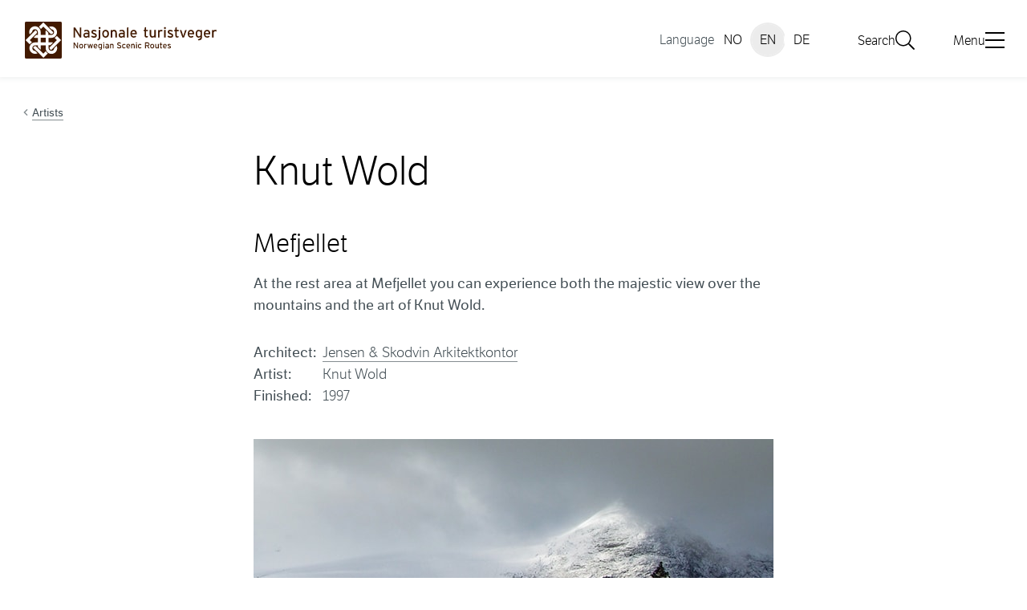

--- FILE ---
content_type: text/html; charset=utf-8
request_url: https://www.nasjonaleturistveger.no/en/our-designers2/artists/knut-wold/
body_size: 6500
content:
<!doctype html>
<html lang="en">
<head>
    
<meta charset="utf-8" />
<title>Knut Wold | Nasjonale turistveger</title>
<meta name="viewport" content="width=device-width,initial-scale=1,shrink-to-fit=no" />
<link href="https://www.nasjonaleturistveger.no/en/our-designers2/artists/knut-wold/" rel="canonical" />
<meta name="robots" content="all" />
<link href="/dist/nt.955658a3.css" rel="stylesheet" />
<meta property="og:title" content="Knut Wold" />
<meta property="og:type" content="website" />
 
<meta property="og:url" content="https://www.nasjonaleturistveger.no/en/our-designers2/artists/knut-wold/" />
 
<meta property="og:site_name" content="Nasjonale turistveger" />
<meta property="og:locale" content="en_US" />
<meta property="fb:app_id" content="159950850697066" />
<meta name="twitter:card" content="summary" />


<meta content="#421a00" name="theme-color"><link href="/webmanifest/7613/no/site.webmanifest" rel="manifest"><link href="/siteassets/logo/favicon-ntv.svg" rel="icon" sizes="any" type="image/svg&#x2B;xml">
<link href="https://www.nasjonaleturistveger.no/en/our-designers2/artists/knut-wold/" hreflang="en" rel="alternate" /><link href="https://www.nasjonaleturistveger.no/no/vare-formgivere/kunstnere/knut-wold/" hreflang="no" rel="alternate" /><link href="https://www.nasjonaleturistveger.no/de/unsere-designer2/kunstler/knut-wold/" hreflang="de" rel="alternate" />

<link rel="preload" as="font" type="font/woff" crossorigin="anonymous" href="/ui/fonts/LFTEticaLt.woff" />
<link rel="preload" as="font" type="font/woff" crossorigin="anonymous" href="/ui/fonts/LFT_Etica_Reg.woff" />
<link rel="preload" as="font" type="font/woff" crossorigin="anonymous" href="/ui/fonts/LFT_Etica_Semibold.woff" />

<script id="clientSettings">
    window.settingsFromServer = {};
</script>
    
    

    <script>
!function(T,l,y){var S=T.location,k="script",D="instrumentationKey",C="ingestionendpoint",I="disableExceptionTracking",E="ai.device.",b="toLowerCase",w="crossOrigin",N="POST",e="appInsightsSDK",t=y.name||"appInsights";(y.name||T[e])&&(T[e]=t);var n=T[t]||function(d){var g=!1,f=!1,m={initialize:!0,queue:[],sv:"5",version:2,config:d};function v(e,t){var n={},a="Browser";return n[E+"id"]=a[b](),n[E+"type"]=a,n["ai.operation.name"]=S&&S.pathname||"_unknown_",n["ai.internal.sdkVersion"]="javascript:snippet_"+(m.sv||m.version),{time:function(){var e=new Date;function t(e){var t=""+e;return 1===t.length&&(t="0"+t),t}return e.getUTCFullYear()+"-"+t(1+e.getUTCMonth())+"-"+t(e.getUTCDate())+"T"+t(e.getUTCHours())+":"+t(e.getUTCMinutes())+":"+t(e.getUTCSeconds())+"."+((e.getUTCMilliseconds()/1e3).toFixed(3)+"").slice(2,5)+"Z"}(),iKey:e,name:"Microsoft.ApplicationInsights."+e.replace(/-/g,"")+"."+t,sampleRate:100,tags:n,data:{baseData:{ver:2}}}}var h=d.url||y.src;if(h){function a(e){var t,n,a,i,r,o,s,c,u,p,l;g=!0,m.queue=[],f||(f=!0,t=h,s=function(){var e={},t=d.connectionString;if(t)for(var n=t.split(";"),a=0;a<n.length;a++){var i=n[a].split("=");2===i.length&&(e[i[0][b]()]=i[1])}if(!e[C]){var r=e.endpointsuffix,o=r?e.location:null;e[C]="https://"+(o?o+".":"")+"dc."+(r||"services.visualstudio.com")}return e}(),c=s[D]||d[D]||"",u=s[C],p=u?u+"/v2/track":d.endpointUrl,(l=[]).push((n="SDK LOAD Failure: Failed to load Application Insights SDK script (See stack for details)",a=t,i=p,(o=(r=v(c,"Exception")).data).baseType="ExceptionData",o.baseData.exceptions=[{typeName:"SDKLoadFailed",message:n.replace(/\./g,"-"),hasFullStack:!1,stack:n+"\nSnippet failed to load ["+a+"] -- Telemetry is disabled\nHelp Link: https://go.microsoft.com/fwlink/?linkid=2128109\nHost: "+(S&&S.pathname||"_unknown_")+"\nEndpoint: "+i,parsedStack:[]}],r)),l.push(function(e,t,n,a){var i=v(c,"Message"),r=i.data;r.baseType="MessageData";var o=r.baseData;return o.message='AI (Internal): 99 message:"'+("SDK LOAD Failure: Failed to load Application Insights SDK script (See stack for details) ("+n+")").replace(/\"/g,"")+'"',o.properties={endpoint:a},i}(0,0,t,p)),function(e,t){if(JSON){var n=T.fetch;if(n&&!y.useXhr)n(t,{method:N,body:JSON.stringify(e),mode:"cors"});else if(XMLHttpRequest){var a=new XMLHttpRequest;a.open(N,t),a.setRequestHeader("Content-type","application/json"),a.send(JSON.stringify(e))}}}(l,p))}function i(e,t){f||setTimeout(function(){!t&&m.core||a()},500)}var e=function(){var n=l.createElement(k);n.src=h;var e=y[w];return!e&&""!==e||"undefined"==n[w]||(n[w]=e),n.onload=i,n.onerror=a,n.onreadystatechange=function(e,t){"loaded"!==n.readyState&&"complete"!==n.readyState||i(0,t)},n}();y.ld<0?l.getElementsByTagName("head")[0].appendChild(e):setTimeout(function(){l.getElementsByTagName(k)[0].parentNode.appendChild(e)},y.ld||0)}try{m.cookie=l.cookie}catch(p){}function t(e){for(;e.length;)!function(t){m[t]=function(){var e=arguments;g||m.queue.push(function(){m[t].apply(m,e)})}}(e.pop())}var n="track",r="TrackPage",o="TrackEvent";t([n+"Event",n+"PageView",n+"Exception",n+"Trace",n+"DependencyData",n+"Metric",n+"PageViewPerformance","start"+r,"stop"+r,"start"+o,"stop"+o,"addTelemetryInitializer","setAuthenticatedUserContext","clearAuthenticatedUserContext","flush"]),m.SeverityLevel={Verbose:0,Information:1,Warning:2,Error:3,Critical:4};var s=(d.extensionConfig||{}).ApplicationInsightsAnalytics||{};if(!0!==d[I]&&!0!==s[I]){var c="onerror";t(["_"+c]);var u=T[c];T[c]=function(e,t,n,a,i){var r=u&&u(e,t,n,a,i);return!0!==r&&m["_"+c]({message:e,url:t,lineNumber:n,columnNumber:a,error:i}),r},d.autoExceptionInstrumented=!0}return m}(y.cfg);function a(){y.onInit&&y.onInit(n)}(T[t]=n).queue&&0===n.queue.length?(n.queue.push(a),n.trackPageView({})):a()}(window,document,{src: "https://js.monitor.azure.com/scripts/b/ai.2.gbl.min.js", crossOrigin: "anonymous", cfg: {instrumentationKey:'36ae9d86-814c-415f-8d2b-1453b3f3f019', disableCookiesUsage: false }});
</script>

    
</head>
<body class="architectArtistPage nt">
    
    <div class="overlay _js-overlay"></div>
<header class="site-header _js-site-header">
    <a href="#main" class="skip-link">Hopp til innhold</a>
    <div class="site-header__content container">
            <div class="site-header__mobile-search open">
                <button type="button" class="site-header__mobile-search-trigger _js-search-open-mobile open" aria-controls="site-header-search">
                    <svg class="icon icon--lg" aria-hidden="true">
                        <use xlink:href="/ui/icons/svg-defs.svg#ic-search"></use>
                    </svg>
                    <span>Search</span>
                </button>
            </div> 

        <div class="site-header__logo">
            <a href="/en/">
            <img class="site-header__logo-desktop" src="/contentassets/03f6ff0432bd48d985cb3c4f7458a084/logo-ntv.svg" alt="Norwegian Scenic Routes logo" />
            <img class="site-header__logo-mobile" src="/contentassets/03f6ff0432bd48d985cb3c4f7458a084/logo-ntv-mobil.svg" alt="Norwegian Scenic Routes logo" />
            </a>
        </div>

            <div class="site-header__mobile-menu open">
                <button type="button" class="site-header__mobile-menu-trigger _js-mobile-open open">
                    <svg class="icon icon--lg" aria-hidden="true">
                        <use xlink:href="/ui/icons/svg-defs.svg#ic-burger"></use>
                    </svg>
                    <span>Menu</span>
                </button>
            </div>

            <div class="site-header__languages _js-languages open">
                <span>Language</span>
                <ul>
                        <li>
                                <a href="/no/vare-formgivere/kunstnere/knut-wold/" hreflang="no" lang="no">NO</a>
                        </li>
                        <li>
                                <span class="current">EN</span>
                        </li>
                        <li>
                                <a href="/de/unsere-designer2/kunstler/knut-wold/" hreflang="de" lang="de">DE</a>
                        </li>
                </ul>
            </div>

        <div class="site-header__menu-container">
            <div class="site-header__search quick-search _js-search-field _js-quick-search" id="site-header-search">
                <button type="button" class="site-header__mobile-search-close _js-search-close-mobile">
                    <svg class="icon icon--lg" aria-hidden="true">
                        <use xlink:href="/ui/icons/svg-defs.svg#ic-close"></use>
                    </svg>
                    <span>Close</span>
                </button>
                <form method="get" action="/en/search/" class="_js-search-field-input" role="search">
                    <label for="searchText" id="sok" class="quick-search__label">Search</label>
                    <input id="searchText" name="q" type="search" class="quick-search__input _js-set-focus" placeholder="Search within Norwegian Scenic Routes"/>
                    <button type="submit" class="quick-search__button" aria-label="Search">
                        <svg class="icon icon--sm" aria-hidden="true">
                            <use xlink:href="/ui/icons/svg-defs.svg#ic-search"></use>
                        </svg>
                    </button>
                    <button type="button" class="quick-search__button-close _js-quick-search-close" aria-label="Close">
                        <svg class="icon icon--sm" aria-hidden="true">
                            <use xlink:href="/ui/icons/svg-defs.svg#ic-close"></use>
                        </svg>
                    </button>
                </form>
            </div>
        </div>

            <div class="site-header__menu-container">
                <button class="site-header__search__button _js-search-button open" aria-controls="site-header-search" data-hide-lang="True">
                    <span>Search</span>
                    <svg class="icon icon--sm" aria-hidden="true">
                        <use xlink:href="/ui/icons/svg-defs.svg#ic-search"></use>
                    </svg>
                </button>

                <button class="site-header__menu _js-desktop-menu-button-open open" aria-controls="mega-menu">
                    <span>Menu</span>
                    <svg class="icon icon--sm" aria-hidden="true">
                        <use xlink:href="/ui/icons/svg-defs.svg#ic-burger"></use>
                    </svg>
                </button>
                <nav class="main-nav _js-menu" id="mega-menu">
                    <h2 class="sr-only">Hovednavigasjon</h2>
                    <div class="container">
                        <div class="site-header__menu-close _js-desktop-menu-button-close">
                            <button class="site-header__menu-close-btn">
                                <span>Close</span>
                                <svg class="icon icon--sm" aria-hidden="true">
                                    <use xlink:href="/ui/icons/svg-defs.svg#ic-close"></use>
                                </svg>
                            </button>
                        </div>
                        <button type="button" class="site-header__mobile-menu-close _js-mobile-close open">
                            <svg class="icon icon--lg" aria-hidden="true">
                                <use xlink:href="/ui/icons/svg-defs.svg#ic-close"></use>
                            </svg>
                            <span>Close</span>
                        </button>

    <ul class="main-nav__list">
                <li class="main-nav__item main-nav__item-main">
            <h3>
                <a class="main-nav__item-contentlink" href="/en/routes/">
                    <span class="main-nav__item-name">The Scenic Routes</span>
                </a>
            </h3>
                <button data-label="The Scenic Routes"
                        class="main-nav__button _js-submenu-trigger mobile-only"
                        aria-expanded="false"
                        data-desktop-name="The Scenic Routes">
                </button>
                <ul class="main-nav__item-mega">
                                <li><a href="/en/routes/varanger/">Varanger</a></li>
            <li><a href="/en/routes/havoysund/">Hav&#xF8;ysund</a></li>
            <li><a href="/en/routes/senja/">Senja</a></li>
            <li><a href="/en/routes/andoya/">And&#xF8;ya</a></li>
            <li><a href="/en/routes/lofoten/">Lofoten</a></li>
            <li><a href="/en/routes/helgelandskysten/">Helgelandskysten</a></li>
            <li><a href="/en/routes/atlanterhavsvegen/">Atlanterhavsvegen</a></li>
            <li><a href="/en/routes/geiranger--trollstigen/">Geiranger &#x2013; Trollstigen</a></li>
            <li><a href="/en/routes/gamle-strynefjellsvegen/">Gamle Strynefjellsvegen</a></li>
            <li><a href="/en/routes/rondane/">Rondane</a></li>
            <li><a href="/en/routes/sognefjellet/">Sognefjellet</a></li>
            <li><a href="/en/routes/valdresflye/">Valdresflye</a></li>
            <li><a href="/en/routes/gaularfjellet/">Gaularfjellet</a></li>
            <li><a href="/en/routes/aurlandsfjellet/">Aurlandsfjellet</a></li>
            <li><a href="/en/routes/hardanger/">Hardanger</a></li>
            <li><a href="/en/routes/hardangervidda/">Hardangervidda</a></li>
            <li><a href="/en/routes/ryfylke/">Ryfylke</a></li>
            <li><a href="/en/routes/jaren/">J&#xE6;ren</a></li>

                </ul>
        </li>
        <li class="main-nav__item main-nav__item-link">
            <h3>
                <a class="main-nav__item-contentlink" href="/en/our-designers2/">
                    <span class="main-nav__item-name">Our designers</span>
                </a>
            </h3>
                <button data-label="Our designers"
                        class="main-nav__button _js-submenu-trigger mobile-only"
                        aria-expanded="false"
                        data-desktop-name="Our designers">
                </button>
                <ul class="main-nav__item-mega">
                                <li><a href="/en/our-designers2/the-architecture/">The architecture</a></li>
            <li><a href="/en/our-designers2/the-art-programme/">The art programme</a></li>
            <li><a href="/en/our-designers2/architects/">Architects</a></li>
            <li><a aria-current="page" href="/en/our-designers2/artists/">Artists</a></li>

                </ul>
        </li>
        <li class="main-nav__item ">
            <h3>
                <a class="main-nav__item-contentlink" href="/en/press/">
                    <span class="main-nav__item-name">Press</span>
                </a>
            </h3>
                <button data-label="Press"
                        class="main-nav__button _js-submenu-trigger mobile-only"
                        aria-expanded="false"
                        data-desktop-name="Press">
                </button>
                <ul class="main-nav__item-mega">
                                <li><a href="/en/press/news/">News</a></li>
            <li><a href="/en/press/image-bank/">Image bank</a></li>
            <li><a href="/en/press/press-contact/">Press contact</a></li>
            <li><a href="/en/press/uniqueness-of-the-scenic-routes/">Uniqueness of the Scenic Routes</a></li>
            <li><a href="/en/press/frequently-asked-questions/">Frequently asked questions</a></li>

                </ul>
        </li>
        <li class="main-nav__item ">
            <h3>
                <a class="main-nav__item-contentlink" href="/en/about-us/">
                    <span class="main-nav__item-name">About us</span>
                </a>
            </h3>
                <button data-label="About us"
                        class="main-nav__button _js-submenu-trigger mobile-only"
                        aria-expanded="false"
                        data-desktop-name="About us">
                </button>
                <ul class="main-nav__item-mega">
                                <li><a href="/en/about-us/organization/">Organization</a></li>
            <li><a href="/en/about-us/logo-and-trademark/">Logo and trademark</a></li>
            <li><a href="/en/about-us/awards-and-accolades/">Awards and accolades</a></li>

                </ul>
        </li>
        <li class="main-nav__item ">
            <h3>
                <a class="main-nav__item-contentlink" href="/en/presentations/">
                    <span class="main-nav__item-name">Presentations</span>
                </a>
            </h3>
                <button data-label="Presentations"
                        class="main-nav__button _js-submenu-trigger mobile-only"
                        aria-expanded="false"
                        data-desktop-name="Presentations">
                </button>
                <ul class="main-nav__item-mega">
                                <li><a href="/en/presentations/brochures-and-books/">Brochures and books</a></li>
            <li><a href="/en/presentations/video/">Video</a></li>
            <li><a href="/en/presentations/exhibitions/">Exhibitions</a></li>

                </ul>
        </li>

    </ul>

                    </div>
                </nav>
        </div>
    </div>
</header>
    <main id="main">
        <noscript>
            <div class="info-message info-message--error m-t-lg">
                <svg class="icon icon--transparent" aria-hidden="true"><use xlink:href="/ui/icons/svg-defs.svg#ic-messageerror"></use></svg>
                <div class="info-message__text">
                    

<p>This website requires javascript to be enabled in your browser. If you want to use the website without javascript enabled, try to <a href="/en/search/">search</a> or use the site map for navigation.</p>
                </div>
            </div>
        </noscript>
        

<div class="page">
    <header class="page__header page__header--left container">



<div class="breadcrumbs">
    <a class="breadcrumbs__item" href="/en/our-designers2/artists/">
        <svg class="icon icon--xs" aria-hidden="true"><use xlink:href="/ui/icons/svg-defs.svg#ic-chevron-bold"></use></svg>
        Artists
    </a>
</div>



        <div class="page__header-content">
            <h1 class="page__header-heading">
                <span>Knut Wold</span>
            </h1>
        </div>
    </header>

    <div class="page__content page__content--no-top-margin container">
        <div class="article-width m-b-xxxl">

                <div class="editorial m-b-lg">

                    <h2 id="454">Mefjellet</h2>
                    <p class="abstract">At the rest area at Mefjellet you can experience both the majestic view over the mountains and the art of Knut Wold.</p>
                    <div class="dl-dynamic dl-dynamic--margin-bottom">
                        <dl class="dl-dynamic__list">
                                <div class="dl-dynamic__item">
                                    <dt>Architect:</dt>
                                        <dd><a class="editorial-link-light" href="/en/our-designers2/architects/jensen--skodvin-arkitektkontor/" rel="noopener">Jensen &amp; Skodvin Arkitektkontor</a></dd>
                                </div>
                                <div class="dl-dynamic__item">
                                    <dt>Artist:</dt>
                                        <dd>Knut Wold</dd>
                                </div>
                            
                                <div class="dl-dynamic__item">
                                    <dt>Finished:</dt>
                                    <dd>1997<dd>
                                </div>
                        </dl>
                    </div>
                        <figure class="media-block">
                            <img alt="" class="media-block__image" height="365" sizes="(min-width: 481px) 648px, 480px" src="/siteassets/turistvegene/11-sognefjellet/7-arkbilder-rasteplass-16x9/mefjellet-knut-wold.jpg?mode=crop&amp;width=648&amp;height=365" srcset="/siteassets/turistvegene/11-sognefjellet/7-arkbilder-rasteplass-16x9/mefjellet-knut-wold.jpg?mode=crop&amp;width=648&amp;height=365 648w, /siteassets/turistvegene/11-sognefjellet/7-arkbilder-rasteplass-16x9/mefjellet-knut-wold.jpg?mode=crop&amp;width=480&amp;height=270 480w" width="648">
                            <figcaption class="media-block__caption">Mefjellet. Photo: Werner Harstad, Statens vegvesen</figcaption>
                        </figure>

                    

<p>The rest area was created in collaboration with the architect Jan Olav Jensen and was the first point to be developed on the Norwegian Scenic Routes.&nbsp; The idea was to make the rest area into a large &ldquo;nature gallery&rdquo; to reinforce the panoramic view and the feeling of loftiness. The rest area at Mefjellet was designed as a terrace with natural stone walls. We placed&nbsp;a &ldquo;cubist&rdquo; stone sculpture of larvikite&nbsp;out on the plateau wich frames the Sm&oslash;rstabb pinnacles and the grandeur of the surrounding landscape.</p>
<p>Knut Wold is a Norwegian sculptor living in Stange. He studied at Alanus Hochschule der Kunste and Hochschule der Kunste, Berlin. Wold frequently works with objects in large masses of only partially worked stone.</p>
                    <p><a href="/en/routes/sognefjellet/mefjellet/">To Mefjellet</a></p>
                </div>
        </div>
    </div>
</div>

    </main>
    

<footer class="global-footer">
    <div class="container">
        <div class="global-footer__logo">
            <img src="/ui/statens-vegvesen-logo.svg" width="160" height="84" alt="Statens vegvesen"/>
        </div>
        <div class="global-footer__content">


<p>The Norwegian Public Roads Administration is responsible for developing the Norwegian Scenic Routes attraction. The head office for day-to-day work is located at Lillehammer.</p>
<p><a title="Contact the Norwegian Public Roads Administration" href="https://www.vegvesen.no/en/about-us/contact-us/?lang=en">Contact the Norwegian Public Roads Administration</a><br /><a href="tel:004722073000">+47 22 07 30 00</a></p>                <ul class="global-footer__some">
                        <li>
                            <a href="https://www.youtube.com/channel/UCZBijQ-e8plPLfdLMpVPQSA" aria-label="YouTube" rel="noopener">
                                <svg class="icon icon--xl" aria-hidden="true">
                                    <use xlink:href="/ui/icons/svg-defs.svg#ic-youtube"></use>
                                </svg>
                            </a>
                        </li>

                        <li>
                            <a href="https://www.instagram.com/norwegianscenicroutes/" aria-label="Instagram" rel="noopener">
                                <svg class="icon icon--xl" aria-hidden="true">
                                    <use xlink:href="/ui/icons/svg-defs.svg#ic-instagram"></use>
                                </svg>
                            </a>
                        </li>

                        <li>
                            <a href="https://www.facebook.com/Norwegianscenicroutes/" aria-label="Facebook" rel="noopener">
                                <svg class="icon icon--xl" aria-hidden="true">
                                    <use xlink:href="/ui/icons/svg-defs.svg#ic-facebook"></use>
                                </svg>
                            </a>
                        </li>
                </ul>

        </div>
            <div class="global-footer__content">


<p><a title="Site map" href="/en/site-map/">Site map</a></p>
<p><a title="Give us your input on the website" href="/en/give-us-your-input-on-the-website/">Give us your input on the website</a></p>
<p><a title="Privacy and cookies" href="/en/privacy-and-cookies/">Privacy and cookies</a></p>            </div> 


            

<div class="global-footer__language">
    <h2 class="global-footer__heading">Language</h2>
    <ul>
        <li>
                <a href="/no/vare-formgivere/kunstnere/knut-wold/" hreflang="no" lang="no">Norsk</a>
        </li>
        <li>
                <span class="current">English</span>
        </li>
        <li>
                <a href="/de/unsere-designer2/kunstler/knut-wold/" hreflang="de" lang="de">Deutsch</a>
        </li>
    </ul>
</div>

    </div>
</footer>
    
    


<script async src="/dist/runtime.ef766622.js"></script><script async src="/dist/vendors~ap~nt~std.9d733ced.js"></script><script async src="/dist/nt.774c7602.js"></script>

    
    

    
    <script defer="defer" src="/Util/Find/epi-util/find.js"></script>
<script>
document.addEventListener('DOMContentLoaded',function(){if(typeof FindApi === 'function'){var api = new FindApi();api.setApplicationUrl('/');api.setServiceApiBaseUrl('/find_v2/');api.processEventFromCurrentUri();api.bindWindowEvents();api.bindAClickEvent();api.sendBufferedEvents();}})
</script>

</body>
</html>



--- FILE ---
content_type: text/javascript
request_url: https://www.nasjonaleturistveger.no/dist/nt.774c7602.js
body_size: 11813
content:
(window.webpackJsonp=window.webpackJsonp||[]).push([[3],[function(e,t,n){"use strict";n.d(t,"a",(function(){return o})),n.d(t,"d",(function(){return s})),n.d(t,"c",(function(){return i})),n.d(t,"b",(function(){return a}));const o=(e,t)=>{e.forEach(e=>{e.classList.add(t)})},s=(e,t)=>{e.forEach(e=>{e.classList.remove(t)})},i=e=>{e&&"[object Function]"==={}.toString.call(e)&&("loading"!==document.readyState?e():document.addEventListener("DOMContentLoaded",(function(){e()})))},a=(e,t)=>{e&&("false"==e.getAttribute(t)?e.setAttribute(t,"true"):e.setAttribute(t,"false"))}},function(e,t,n){"use strict";n.d(t,"a",(function(){return o}));class o{constructor(e,t){if(this.carousel=Element,this.list=HTMLUListElement,this.activeElement=Number,this.elements=[],this.prevButton=HTMLButtonElement,this.nextButton=HTMLButtonElement,this.pages=[],this.articlesType=!1,this.onAfterElementHandler=()=>null,t&&(t.onAfterElementHandler&&(this.onAfterElementHandler=t.onAfterElementHandler),t.articlesType&&(this.articlesType=!0),t.classNames&&(this.classNames=t.classNames)),!e)throw new Error("Invalid element was provided");if(e.classList.contains(this.classNames.initialized))throw new Error("Carousel is already initiated");this.initiate(e)}element(e){this.pages[this.activeElement]&&this.pages[this.activeElement].classList.remove("is-active"),this.activeElement=e;const t=e*this.elements[e].offsetWidth;this.list.style.transform="translateX(-".concat(t,"px)");const n=window.matchMedia("(min-width: 768px)");n&&n.addEventListener&&n.addEventListener("change",e=>{e.matches?this.list.style.transform="translateX(0px)":this.list.style.transform!=="translateX(-".concat(t,"px)")&&(this.list.style.transform="translateX(-".concat(t,"px)"))}),this.pages[e]&&this.pages[e].classList.add("is-active"),this.onAfterElement()}next(){this.validElement(this.activeElement+1,e=>{this.element(e)})}prev(){this.validElement(this.activeElement-1,e=>{this.element(e)})}validElement(e,t){return e>this.elements.length-1?t(0):t(e<0?this.elements.length-1:e)}onAfterElement(){this.onAfterElementHandler&&this.onAfterElementHandler(this)}initiate(e){this.carousel=e;const t=e.querySelector(".".concat(this.classNames.list));if(!t)throw new Error("Missing list element");this.list=t,this.elements=Array.from(t.querySelectorAll(".".concat(this.classNames.item))),e.classList.add(this.classNames.initialized),this.carousel.getAttribute("data-navigation")&&this.elements.length>1&&this.addNavigation(),this.element(0)}addNavigation(){this.addButton("prev",this.prev),this.addButton("next",this.next)}addButton(e,t){const n=document.createElement("button");n.innerHTML='<span class="sr-only">'.concat(this.carousel.getAttribute("data-label-"+e),"</span><span class=").concat(this.classNames.button+"__icon","></span>"),n.type="button",n.classList.add(this.classNames.button),n.classList.add("".concat(this.classNames.button,"--").concat(e)),this.articlesType&&n.classList.add("".concat(this.classNames.button,"--mobile")),n.addEventListener("click",t.bind(this)),"prev"===e?(this.prevButton=n,this.carousel.prepend(n)):"next"===e&&(this.nextButton=n,this.carousel.appendChild(n))}}},,function(e,t,n){var o=n(15),s=n(7);e.exports=function(e,t,n){var i=!0,a=!0;if("function"!=typeof e)throw new TypeError("Expected a function");return s(n)&&(i="leading"in n?!!n.leading:i,a="trailing"in n?!!n.trailing:a),o(e,t,{leading:i,maxWait:t,trailing:a})}},,function(e,t,n){"use strict";n.d(t,"a",(function(){return o}));const o=()=>{var e,t,o,s,i=n(2);const a=document.querySelector(".modal");if(!a)return;const l=document.querySelectorAll("._modal-close");if(!l)return;const r=document.querySelector(".survey-banner-open");if(!r)return;const c=a.dataset.url,u=a.dataset.delay,d="true"===a.dataset.multiple.toLowerCase(),p=a.dataset.cookiename;function h(){s=document.activeElement,e=i.maintain.disabled({filter:a}),t=i.maintain.tabFocus({context:a}),o=i.when.key({escape:f}),a.hidden=!1,document.body.classList.add("has-overlay"),i.query.firstTabbable({context:a,defaultToContext:!0}).focus()}function m(){e.disengage(),t.disengage(),o.disengage(),s.focus(),a.hidden=!0,document.body.classList.remove("has-overlay"),g(p,"done",d?1:30)}function f(e){setTimeout(m())}function g(e,t,n){const o=new Date;o.setTime(o.getTime()+24*n*60*60*1e3);const s="expires=".concat(o.toUTCString());document.cookie="".concat(e,"=").concat(t,";").concat(s,";path=/")}l.forEach(e=>{e.addEventListener("click",()=>{m()})}),r.addEventListener("click",()=>{window.open(c,"_blank"),m()}),window.onload=function(){setTimeout(h,1e3*u)}}},function(e,t,n){"use strict";n.d(t,"a",(function(){return s}));const o=e=>{try{sessionStorage.setItem(e,"done");const t=document.getElementById(e);t&&t.setAttribute("hidden","true")}catch(e){console.error("Kunne ikke sette session storage")}},s=()=>{document.querySelectorAll(".js_info-message-closable").forEach(e=>{const t=e.querySelector("button"),n=e.id;"done"===sessionStorage.getItem(n)?o(n):((e=>{const t=document.getElementById(e);t&&t.removeAttribute("hidden")})(n),t&&t.addEventListener("click",()=>{o(n)}))})}},function(e,t){e.exports=function(e){var t=typeof e;return null!=e&&("object"==t||"function"==t)}},function(e,t,n){var o=n(17),s="object"==typeof self&&self&&self.Object===Object&&self,i=o||s||Function("return this")();e.exports=i},function(e,t,n){var o=n(8).Symbol;e.exports=o},function(e,t,n){"use strict";var o=n(0),s=n(2),i=n(4);class a{showModal(){this.onOpen&&this.onOpen(),this.allAriaVisibleElements=[...document.body.querySelectorAll(":not([aria-hidden])")],this.allAriaVisibleElements.filter(e=>!(e.contains(this.modal)||this.modal.contains(e))).map(e=>e.setAttribute("aria-hidden",!0)),this.elementToFocusOnClose=document.activeElement,i.a.on(this.modal),this.keyHandle=s.when.key({escape:()=>this.closeModal()})}closeModal(){this.onClose&&this.onClose(),i.a.off(this.modal),this.allAriaVisibleElements.map(e=>e.removeAttribute("aria-hidden")),this.elementToFocusOnClose.focus(),this.modal.hidden=!0,document.body.classList.remove("has-overlay")}constructor(e,t){let n=arguments.length>2&&void 0!==arguments[2]?arguments[2]:"._js-menu";this.modal=document.querySelector(n),this.disableOtherElementsHandle,this.allAriaVisibleElements=[],this.keyHandle,this.elementToFocusOnClose,this.onClose=t,this.onOpen=e}}const l=document.querySelector("._js-site-header"),r=document.querySelector("._js-overlay"),c=document.querySelector("body"),u="noScrollOnMenuClosed"in c.dataset,d=l.querySelector("._js-menu");let p=l.querySelectorAll("._js-submenu-trigger");const h=l.querySelector("._js-quick-search"),m=l.querySelector("._js-quick-search-close"),f=l.querySelector("._js-set-focus"),g=l.querySelector("._js-skiplink-search-text-mobile"),v=l.querySelector("._js-skiplink-main-menu-mobile"),b=l.querySelector("._js-mobile-open"),E=l.querySelector("._js-mobile-close"),_=l.querySelector("._js-search-open-mobile"),L=l.querySelector("._js-search-close-mobile"),y=l.querySelector("._js-languages"),w=l.querySelector("._js-search-button"),C=l.querySelector("._js-desktop-menu-button-open"),T=l.querySelector("._js-desktop-menu-button-close"),x={searchElements:[L,h].filter(Boolean),menuElements:[E,d]};let A=null;const k=(e,t)=>{t=t.replace(/\s/g,"");let n=e.className;e.className=-1!==n.indexOf(t)?n.replace(" "+t,""):n+" "+t},S=(e,t)=>{Object(o.a)(x[e],"open"),Object(o.d)(x[t],"open"),c.classList.add("no-scroll"),window.scrollTo(0,0),"menuElements"===e?(null==_||_.classList.add("open"),null==w||w.classList.add("open"),null==y||y.classList.add("open"),r.classList.add("open"),T.classList.add("open"),C.classList.remove("open"),A=new a(B,O),A.showModal()):"searchElements"===e&&(null==w||w.classList.remove("open"),null==y||y.classList.remove("open"),r.classList.remove("open"),T.classList.remove("open"),C.classList.add("open"),null==h||h.setAttribute("aria-modal","true"),null==h||h.setAttribute("role","dialog"),A=new a(()=>{},()=>{null==_||_.classList.add("open"),null==w||w.classList.add("open"),null==y||y.classList.add("open"),null==h||h.classList.remove("open"),h&&(h.hasAttribute("aria-modal")&&h.ariaModal&&h.removeAttribute("aria-modal"),h.hasAttribute("role")&&"dialog"===h.role&&h.removeAttribute("role"))},"._js-search-field"),A.showModal())},D=e=>{let t="string"==typeof e?x[e]:e;Object(o.d)(t,"open"),c.classList.remove("no-scroll"),"menuElements"===e?(b.classList.add("open"),r.classList.remove("open"),T.classList.remove("open"),C.classList.add("open")):"searchElements"===e&&(null==_||_.classList.add("open"),null==w||w.classList.add("open"),null==y||y.classList.add("open")),A.closeModal()},F=()=>{S("searchElements","menuElements"),null==f||f.focus()},P=()=>{S("menuElements","searchElements")};if(p.length>0){let e=null;p.forEach(t=>{t.addEventListener("click",()=>{Object(o.b)(t,"aria-expanded"),k(t,"open"),e&&e!==t&&e.classList.contains("open")&&(Object(o.b)(e,"aria-expanded"),k(e,"open")),e=t})})}function O(){const e=d.parentElement;e&&(e.hasAttribute("aria-modal")&&e.ariaModal&&e.removeAttribute("aria-modal"),e.hasAttribute("role")&&"dialog"===e.role&&e.removeAttribute("role")),d.classList.remove("open"),b.classList.add("open"),r.classList.remove("open"),T.classList.remove("open"),C.classList.add("open"),u&&c.classList.add("no-scroll")}function B(){d.parentElement.setAttribute("aria-modal","true"),d.parentElement.setAttribute("role","dialog"),d.classList.add("open"),E.classList.add("open"),r.classList.add("open"),T.classList.add("open"),C.classList.remove("open"),u&&c.classList.remove("no-scroll"),j.matches||E.classList.remove("open")}function M(e){e.matches?(g&&g.addEventListener("click",F),v&&v.addEventListener("click",P)):(g&&g.removeEventListener("click",F),v&&v.removeEventListener("click",P))}b&&b.addEventListener("click",()=>{S("menuElements","searchElements")}),E&&E.addEventListener("click",()=>{D("menuElements")}),_&&_.addEventListener("click",()=>{S("searchElements","menuElements"),null==f||f.focus()}),L&&L.addEventListener("click",()=>{D("searchElements")}),l.addEventListener("click",e=>{(e.target===w||null!=w&&w.contains(e.target))&&w.classList.contains("open")&&(null==h||h.classList.add("open"),w.classList.remove("open"),"true"===w.getAttribute("data-hide-lang").toLowerCase()&&(null==y||y.classList.remove("open")),null==_||_.classList.add("open"),null==L||L.classList.remove("open"),null==f||f.focus()),(e.target===C||C.contains(e.target))&&(d.classList.contains("open")||(A=new a(B,O),B(),A.showModal())),(e.target===T||T.contains(e.target))&&d.classList.contains("open")&&A.closeModal(),(e.target===m||null!=m&&m.contains(e.target))&&null!=h&&h.classList.contains("open")&&(h.classList.remove("open"),null==w||w.classList.add("open"),null==y||y.classList.add("open"),null==_||_.classList.remove("open"),null==L||L.classList.add("open"),e.preventDefault())}),r&&r.addEventListener("click",()=>{d.classList.remove("open"),d.setAttribute("aria-expanded","false"),r.classList.remove("open"),T.classList.remove("open"),A.closeModal()});let j=window.matchMedia("(max-width: 1024px)");M(j),j&&j.addEventListener&&j.addEventListener("change",M)},function(e,t,n){"use strict";n.d(t,"a",(function(){return a}));var o=n(3),s=n.n(o),i=n(1);function a(){const e={carousel:"article-carousel",initialized:"article-carousel--initialized",list:"article-carousel__list",block:"_js-article-carousel-block",item:"article-carousel__list__item",button:"article-carousel__button"},t=s()(l,250);document.querySelectorAll(".".concat(e.carousel)).forEach(n=>{if(n.classList.contains(e.block)){const o=new i.a(n,{onAfterElementHandler:t,articlesType:!0,classNames:e});n.querySelectorAll("img").forEach(e=>e.addEventListener("load",()=>t(o))),window.addEventListener("resize",()=>t(o))}else new i.a(n,{classNames:e})})}function l(e){const t=e.elements[e.activeElement].querySelector("img");if(t&&t.height>0){const n=t.height/2+102;e.prevButton&&e.prevButton.style&&(e.prevButton.style.top=n+"px"),e.nextButton&&e.nextButton.style&&(e.nextButton.style.top=n+"px")}}},function(e,t,n){"use strict";n.d(t,"a",(function(){return a}));var o=n(3),s=n.n(o),i=n(1);function a(){const e={carousel:"carousel",initialized:"carousel--initialized",list:"carousel__list",block:"_js-image-carousel-block",item:"carousel__list__item",button:"carousel__button"},t=s()(l,250);document.querySelectorAll(".".concat(e.carousel)).forEach(n=>{if(n.classList.contains(e.block)){const o=new i.a(n,{onAfterElementHandler:t,classNames:e});n.querySelectorAll("img").forEach(e=>e.addEventListener("load",()=>t(o))),window.addEventListener("resize",()=>t(o))}else new i.a(n,{classNames:e})})}function l(e){const t=e.elements[e.activeElement].querySelector("img");if(t&&t.height>0){const n=t.height/2+40;e.prevButton&&(e.prevButton.style.top=n+"px"),e.nextButton&&(e.nextButton.style.top=n+"px")}}},,,function(e,t,n){var o=n(7),s=n(16),i=n(18),a=Math.max,l=Math.min;e.exports=function(e,t,n){var r,c,u,d,p,h,m=0,f=!1,g=!1,v=!0;if("function"!=typeof e)throw new TypeError("Expected a function");function b(t){var n=r,o=c;return r=c=void 0,m=t,d=e.apply(o,n)}function E(e){return m=e,p=setTimeout(L,t),f?b(e):d}function _(e){var n=e-h;return void 0===h||n>=t||n<0||g&&e-m>=u}function L(){var e=s();if(_(e))return y(e);p=setTimeout(L,function(e){var n=t-(e-h);return g?l(n,u-(e-m)):n}(e))}function y(e){return p=void 0,v&&r?b(e):(r=c=void 0,d)}function w(){var e=s(),n=_(e);if(r=arguments,c=this,h=e,n){if(void 0===p)return E(h);if(g)return clearTimeout(p),p=setTimeout(L,t),b(h)}return void 0===p&&(p=setTimeout(L,t)),d}return t=i(t)||0,o(n)&&(f=!!n.leading,u=(g="maxWait"in n)?a(i(n.maxWait)||0,t):u,v="trailing"in n?!!n.trailing:v),w.cancel=function(){void 0!==p&&clearTimeout(p),m=0,r=h=c=p=void 0},w.flush=function(){return void 0===p?d:y(s())},w}},function(e,t,n){var o=n(8);e.exports=function(){return o.Date.now()}},function(e,t,n){(function(t){var n="object"==typeof t&&t&&t.Object===Object&&t;e.exports=n}).call(this,n(13))},function(e,t,n){var o=n(19),s=n(7),i=n(21),a=/^[-+]0x[0-9a-f]+$/i,l=/^0b[01]+$/i,r=/^0o[0-7]+$/i,c=parseInt;e.exports=function(e){if("number"==typeof e)return e;if(i(e))return NaN;if(s(e)){var t="function"==typeof e.valueOf?e.valueOf():e;e=s(t)?t+"":t}if("string"!=typeof e)return 0===e?e:+e;e=o(e);var n=l.test(e);return n||r.test(e)?c(e.slice(2),n?2:8):a.test(e)?NaN:+e}},function(e,t,n){var o=n(20),s=/^\s+/;e.exports=function(e){return e?e.slice(0,o(e)+1).replace(s,""):e}},function(e,t){var n=/\s/;e.exports=function(e){for(var t=e.length;t--&&n.test(e.charAt(t)););return t}},function(e,t,n){var o=n(22),s=n(25);e.exports=function(e){return"symbol"==typeof e||s(e)&&"[object Symbol]"==o(e)}},function(e,t,n){var o=n(9),s=n(23),i=n(24),a=o?o.toStringTag:void 0;e.exports=function(e){return null==e?void 0===e?"[object Undefined]":"[object Null]":a&&a in Object(e)?s(e):i(e)}},function(e,t,n){var o=n(9),s=Object.prototype,i=s.hasOwnProperty,a=s.toString,l=o?o.toStringTag:void 0;e.exports=function(e){var t=i.call(e,l),n=e[l];try{e[l]=void 0;var o=!0}catch(e){}var s=a.call(e);return o&&(t?e[l]=n:delete e[l]),s}},function(e,t){var n=Object.prototype.toString;e.exports=function(e){return n.call(e)}},function(e,t){e.exports=function(e){return null!=e&&"object"==typeof e}},function(e,t,n){"use strict";var o=n(0);class s{constructor(e){this.button=Element,this.content=Element,this.initiate(e)}initiate(e){this.button=e,e.addEventListener("click",t=>{t.preventDefault();e.closest("._js-accordion").classList.toggle("is-active");const n=e.parentElement.nextElementSibling;Object(o.b)(e,"aria-expanded"),Object(o.b)(n,"aria-hidden")})}}const i=document.querySelectorAll("._js-init-accordion"),a=document.querySelectorAll("._js-accordion-steps");if(i.length>0){let e=[],t=0;i.forEach(n=>{const o=document.createElement("div");a.length>=1?o.setAttribute("class","_js-accordion accordion accordion--steps"):o.setAttribute("class","_js-accordion accordion"),n.parentNode.insertBefore(o,n),o.appendChild(n);const i=o.nextElementSibling;i.setAttribute("aria-hidden",!0),o.appendChild(i);const l=function(e,t){let n=arguments.length>2&&void 0!==arguments[2]?arguments[2]:"",o=arguments.length>3&&void 0!==arguments[3]?arguments[3]:"";"string"==typeof t&&(t=document.createElement(t));""!==n||""!==o?e.appendChild(t).setAttribute(n,o):e.appendChild(t);for(;e.firstChild!==t;)t.appendChild(e.firstChild);return t}(n,"button","class","button button--text-only");var r,c;l.setAttribute("aria-expanded",!1),new s(l),o.classList.contains("accordion--steps")&&(c="accordion--steps",(r=o).previousElementSibling&&r.previousElementSibling.classList.contains(c)||t++,e[t]||(e[t]=[]),e[t].push(o))}),a.length>=1&&e.forEach(e=>{const t=document.createElement("div");t.setAttribute("class","accordion__wrapper"),e[0].parentNode.insertBefore(t,e[0]),e.forEach(e=>{t.appendChild(e)})})}},,,,,function(e,t){!function(e,t){"use strict";"function"!=typeof e.CustomEvent&&(e.CustomEvent=function(e,n){n=n||{bubbles:!1,cancelable:!1,detail:void 0};var o=t.createEvent("CustomEvent");return o.initCustomEvent(e,n.bubbles,n.cancelable,n.detail),o},e.CustomEvent.prototype=e.Event.prototype),t.addEventListener("touchstart",(function(e){if("true"===e.target.getAttribute("data-swipe-ignore"))return;l=e.target,a=Date.now(),n=e.touches[0].clientX,o=e.touches[0].clientY,s=0,i=0}),!1),t.addEventListener("touchmove",(function(e){if(!n||!o)return;var t=e.touches[0].clientX,a=e.touches[0].clientY;s=n-t,i=o-a}),!1),t.addEventListener("touchend",(function(e){if(l!==e.target)return;var t=parseInt(r(l,"data-swipe-threshold","20"),10),c=parseInt(r(l,"data-swipe-timeout","500"),10),u=Date.now()-a,d="",p=e.changedTouches||e.touches||[];Math.abs(s)>Math.abs(i)?Math.abs(s)>t&&u<c&&(d=s>0?"swiped-left":"swiped-right"):Math.abs(i)>t&&u<c&&(d=i>0?"swiped-up":"swiped-down");if(""!==d){var h={dir:d.replace(/swiped-/,""),touchType:(p[0]||{}).touchType||"direct",xStart:parseInt(n,10),xEnd:parseInt((p[0]||{}).clientX||-1,10),yStart:parseInt(o,10),yEnd:parseInt((p[0]||{}).clientY||-1,10)};l.dispatchEvent(new CustomEvent("swiped",{bubbles:!0,cancelable:!0,detail:h})),l.dispatchEvent(new CustomEvent(d,{bubbles:!0,cancelable:!0,detail:h}))}n=null,o=null,a=null}),!1);var n=null,o=null,s=null,i=null,a=null,l=null;function r(e,n,o){for(;e&&e!==t.documentElement;){var s=e.getAttribute(n);if(s)return s;e=e.parentNode}return o}}(window,document)},,,,,,,,,,,,,,,,,,,function(e,t,n){"use strict";n.r(t);n(10);var o=n(0);var s=class{constructor(){this.readSettings()}readSettings(){this._settings=window.settingsFromServer}getSettings(){return this._settings}};const i=e=>{e.Map.include({isFullscreen:function(){return this._isFullscreen||!1},toggleFullscreen:function(e){var t=this.getContainer();this.isFullscreen()?e&&e.pseudoFullscreen?this._disablePseudoFullscreen(t):document.exitFullscreen?document.exitFullscreen().then(()=>{this._handleFullscreenExited()}):document.mozCancelFullScreen?(document.mozCancelFullScreen(),this._handleFullscreenExited()):document.webkitCancelFullScreen?(document.webkitCancelFullScreen(),this._handleFullscreenExited()):document.msExitFullscreen?(document.msExitFullscreen(),this._handleFullscreenExited()):this._disablePseudoFullscreen(t):e&&e.pseudoFullscreen?this._enablePseudoFullscreen(t):t.requestFullscreen?t.requestFullscreen().then(()=>{this._handleFullscreenEntered()}):t.mozRequestFullScreen?(t.mozRequestFullScreen(),this._handleFullscreenEntered()):t.webkitRequestFullscreen?(t.webkitRequestFullscreen(Element.ALLOW_KEYBOARD_INPUT),this._handleFullscreenEntered()):t.msRequestFullscreen?(t.msRequestFullscreen(),this._handleFullscreenEntered()):this._enablePseudoFullscreen(t)},_enablePseudoFullscreen:function(t){e.DomUtil.addClass(t,"leaflet-pseudo-fullscreen"),this._setFullscreen(!0),this.fire("fullscreenchange"),this._handleFullscreenEntered()},_disablePseudoFullscreen:function(t){e.DomUtil.removeClass(t,"leaflet-pseudo-fullscreen"),this._setFullscreen(!1),this.fire("fullscreenchange"),this._handleFullscreenExited()},_setFullscreen:function(t){this._isFullscreen=t;var n=this.getContainer();t?e.DomUtil.addClass(n,"leaflet-fullscreen-on"):e.DomUtil.removeClass(n,"leaflet-fullscreen-on")},_onFullscreenChange:function(){var e=document.fullscreenElement||document.mozFullScreenElement||document.webkitFullscreenElement||document.msFullscreenElement;e!==this.getContainer()||this._isFullscreen?e!==this.getContainer()&&this._isFullscreen&&(this._setFullscreen(!1),this.fire("fullscreenchange")):(this._setFullscreen(!0),this.fire("fullscreenchange"))},_handleFullscreenEntered:function(){this.invalidateSize(),this.fire("fullscreenchanged",{fullscreenEntered:!0})},_handleFullscreenExited:function(){this.invalidateSize(),this.fire("fullscreenchanged",{fullscreenEntered:!1})}}),e.Map.mergeOptions({fullscreenControl:!0}),e.Map.addInitHook((function(){var t;if("onfullscreenchange"in document?t="fullscreenchange":"onmozfullscreenchange"in document?t="mozfullscreenchange":"onwebkitfullscreenchange"in document?t="webkitfullscreenchange":"onmsfullscreenchange"in document&&(t="MSFullscreenChange"),t){var n=e.bind(this._onFullscreenChange,this);this.whenReady((function(){e.DomEvent.on(document,t,n)})),this.on("unload",(function(){e.DomEvent.off(document,t,n)}))}}))},a=(e,t,n,o,s)=>{e.Control.MobileFullscreen=e.Control.extend({options:{position:"bottomleft",content:'<div class="fullscreen-open"></div>',title:{false:t.openFullScreenTitle,true:t.closeFullScreenTitle},buttonText:{false:t.openFullScreenButtonText,true:t.closeFullScreenButtonText}},onAdd:function(t){const n=e.DomUtil.create("div","leaflet-control-fullscreen leaflet-bar leaflet-control");return this.button=e.DomUtil.create("button","leaflet-control-fullscreen-button leaflet-bar-part leaflet-control-zoom-fullscreen",n),e.DomUtil.create("div","button-text",this.button),e.DomUtil.create("div","fullscreen-open",this.linkpan),this._map=t,this._map.on("fullscreenchange",this._onfullscreenchange,this),this._toggleTitle(),e.DomEvent.on(this.button,"click",this._click,this),n},_click:function(t){e.DomEvent.stopPropagation(t),e.DomEvent.preventDefault(t),this._map.toggleFullscreen(this.options)},_onfullscreenchange:function(){this._toggleTitle(),this._map.isFullscreen()?n.enable(this._map):(n.disable(this._map),s(),o())},_toggleTitle:function(){this.button.title=this.options.title[this._map.isFullscreen()],this.button.firstElementChild.innerText=this.options.buttonText[this._map.isFullscreen()]}}),e.control.mobileFullscreen=function(t){return new e.Control.MobileFullscreen(t)}};n(31);class l{constructor(e){this.teasersData=e,this.teaserDataLastIndex=e?e.length-1:0,document.addEventListener("swiped",e=>this.swiped(e))}setUpdateTeaserView(e){this.updateTeaserView=e}setCurrent(e,t,n){this.currentId=t;const o=this.getPrevious(),s=this.getNext(),i=document.createElement("div");i.appendChild(this.getWrappedDiv(o.Html,["previous","custom-popup__item"]));const a=n?this.getWrappedDiv(e):this.getWrappedDiv(e).firstChild;a.classList.add("custom-popup__item"),i.appendChild(a),i.appendChild(this.getWrappedDiv(s.Html,["next","custom-popup__item"])),this.currentView=i.innerHTML}getView(){return this.currentView}getPrevious(){const e=this.teasersData.findIndex(e=>e.Id===this.currentId);return e>0?this.teasersData[e-1]:this.teasersData[this.teaserDataLastIndex]}getNext(){const e=this.teasersData.findIndex(e=>e.Id===this.currentId);return e<this.teaserDataLastIndex?this.teasersData[e+1]:this.teasersData[0]}swiped(e){const t=e.target.closest(".custom-popup");t&&!t.firstChild.classList.contains("road-popup")&&("right"===e.detail.dir&&this.updateTeaser(this.getPrevious()),"left"===e.detail.dir&&this.updateTeaser(this.getNext()))}updateTeaser(e){this.setCurrent(e.Html,e.Id,!0),this.updateTeaserView(this.getView())}getWrappedDiv(e,t){const n=document.createElement("div");return n.innerHTML=e,t&&t.forEach(e=>n.classList.add(e)),n}}class r{constructor(e,t,n,o){this.map=e,this.Leaflet=t,this.teaserControl=n,this.isMobile=o,this.popupAndParents=new Array,this.closablePopupOpen=!1}setupOpenAndClose(){this.map.on("popupopen",e=>this.onPopopen(e,this.isMobile)).on("popupclose",this.onPopupClose),document.addEventListener("keyup",e=>{"Escape"===e.key&&this.closablePopupOpen&&this.closeAll()})}onPopopen(e,t){if(e.popup.options.mobileDependent&&t()){if(this.teaserControl.addTo(this.map),e.popup.marker)this.Leaflet._teaserCarousel.setUpdateTeaserView(this.teaserControl.update),this.Leaflet._teaserCarousel.setCurrent(e.popup._content.outerHTML,e.popup.marker.options.id),this.teaserControl.update(this.Leaflet._teaserCarousel.getView());else{const t=document.createElement("div");t.innerHTML=e.popup._content.outerHTML,t.classList.add("custom-popup__item"),t.classList.add("road-popup"),this.teaserControl.update(t.outerHTML)}e.popup._container.style="display:none"}else{this.teaserControl.remove();const t=e.popup._container.querySelector(".leaflet-popup-close-button");e.popup._container.append(t),this.closablePopupOpen=!0}e.popup._container.setAttribute("tabindex","0"),e.popup._container.focus(),e.popup.marker?e.popup.marker.popupOpen=!0:e.popup._source&&(e.popup._source.popupOpen=!1)}onPopupClose(e){this.closablePopupOpen=!1,e.popup.marker?e.popup.marker.popupOpen=!1:e.popup._source&&(e.popup._source.popupOpen=!1)}createRoadPopup(e,t,n,o,s){const i=this.isMobile()?t:n,a=new this.Leaflet.CustomPopup({className:"custom-popup",closeButtonText:o,mobileDependent:!0}).setContent(this.popupContent(i)),l=this.Leaflet.rectangle(e.getBounds(),{color:"#00000000",weight:0,opacity:0}).addTo(this.map);return(!this.isMobile()||!s||this.map.isFullscreen&&this.map.isFullscreen())&&l.bindPopup(a),this.popupAndParents.push({parent:l,popup:a}),{parent:l,popup:a}}createWinterRoadPopup(e,t,n,o){const s=new this.Leaflet.CustomPopup({className:"custom-popup",closeButtonText:n,mobileDependent:!1}).setContent(t);s.marker=e,e.bindPopup(s),this.popupAndParents.push({parent:e,popup:s})}createPoisPopup(e,t,n){e.views&&(this.Leaflet._teaserCarousel=new l(e.views),e.views&&e.views.forEach(e=>{const o=t.find(t=>t.options.id===e.id);if(o){const t=new this.Leaflet.CustomPopup({className:"custom-popup",closeButtonText:n,mobileDependent:!0}).setContent(this.popupContent(e.html));t.marker=o,this.isMobile()||o.bindPopup(t),this.popupAndParents.push({parent:o,popup:t})}}))}popupContent(e){const t=document.createElement("div");return t.innerHTML=e,t}bindAllPopups(){this.popupAndParents.forEach(e=>{e.parent.bindPopup(e.popup)})}closeAndUnbindALL(){this.popupAndParents.forEach(e=>{e.parent.closePopup(),e.parent.unbindPopup()})}closeAll(){this.popupAndParents.forEach(e=>{e.parent.closePopup()})}}const c=e=>{e.Control.EnableMapButton=e.Control.extend({options:{position:"bottomright"},onAdd:function(t){const n=e.DomUtil.create("div","leaflet-control-activate-map leaflet-bar leaflet-control");this.button=e.DomUtil.create("button","leaflet-control-activate-map-button leaflet-bar-part leaflet-control-zoom-activate-map",n);return e.DomUtil.create("span","button-text",this.button).innerText=this.options.buttonText,this._map=t,this._disableMap(),e.DomEvent.on(this.button,"click",this._click,this),n},_click:function(t){e.DomEvent.stopPropagation(t),e.DomEvent.preventDefault(t),this._enableMap(),t.currentTarget.remove()},_disableMap:function(){this.options.mapToggler&&this.options.mapToggler.disable(this._map)},_enableMap:function(){this.options.mapToggler&&this.options.mapToggler.enable(this._map)}}),e.Control.enableMapButton=function(t){return new e.Control.EnableMapButton(t)}},u=e=>{e.Control.DesktopFullscreen=e.Control.extend({options:{position:"bottomright"},onAdd:function(t){const n=e.DomUtil.create("div","leaflet-control-fullscreen-desktop leaflet-bar leaflet-control");return this.button=e.DomUtil.create("button","leaflet-control-fullscreen-button leaflet-bar-part leaflet-control-zoom-fullscreen-desktop leaflet-map-button",n),this._map=t,this._map.on("fullscreenchange",this._onfullscreenchange,this),this._map.on("fullscreenchanged",this._onfullscreenchanged,this),this._toggleButton(),e.DomEvent.on(this.button,"click",this._click,this),n},_click:function(t){e.DomEvent.stopPropagation(t),e.DomEvent.preventDefault(t),this._map.toggleFullscreen(this.options)},_onfullscreenchange:function(){this._toggleButton()},_onfullscreenchanged:function(e){this.options.zoomToFit&&this.options.zoomToFit(e.fullscreenEntered||!1)},_toggleButton:function(){const e=this._map.isFullscreen();this.button.title=this.options.title[e],this.button.style.backgroundImage="url(".concat(this.options.icon[e],")")}}),e.Control.desktopFullscreen=function(t){return new e.Control.DesktopFullscreen(t)}},d=()=>window.matchMedia("(max-width: 768px)").matches;Object(o.c)((function(){const e=(new s).getSettings().mapData||function(){const e=document.querySelectorAll("[data-mapdata]");if(e){var t=[];return e.forEach((function(e){t.push(JSON.parse(e.textContent))})),t}}(),t=window.L,n=document.body.classList.contains("birdWatchingAreaPage"),o={},l=new Array,p=new Array;let h;const m=(e,t,n,s,i,a)=>{const l=[];let{coordinates:r}=t;"linestring"===t.type.toLowerCase()&&(r=[t.coordinates]);for(let t=0;t<r.length;t++)l.push(g(r[t],e,n,s,i,a));o[n.nationalRoadDatabaseId]=l},f=(e,n,o,s,i,a)=>{const l=JSON.parse(o.data);let{type:r,coordinates:c}=l;"linestring"===r.toLowerCase()&&(c=[l.coordinates]);for(let n=0;n<c.length;n++)t.polyline(c[n],{className:"winter-road"}).addTo(e);((e,n,o,s,i,a)=>{const l=[n.iconCoordinate.latitude,n.iconCoordinate.longitude],r=t.marker(l,{icon:o,title:s,alt:s,opacity:1,riseOnHover:!0}).addTo(e);if(r.popupOpen=!1,"content"in document.createElement("template")){const e=document.getElementById("winterPopup").content.cloneNode(!0);e.querySelector("[data-closed-date]").innerText=n.closedDate,e.querySelector("[data-closed-date]").setAttribute("datetime",n.closedUniversalTime),e.querySelector("[data-calculated-open-date]").innerText=n.calculatedOpenDate,e.querySelector("[data-calculated-open-date]").setAttribute("datetime",n.calculatedOpenUniversalTime);const t=document.createElement("div");t.appendChild(e),h.createWinterRoadPopup(r,t,i,a)}})(n,o,t.icon({iconUrl:"/ui/icons/episerver/map-winter.svg",iconSize:[36,36],iconAnchor:[18,18]}),i,s,a)},g=(e,n,o,s,i,a)=>{const l=t.polyline(e).addTo(n);if(!o.isCurrent){const e=h.createRoadPopup(l,o.popUpHtmlMobile,o.popUpHtml,s,a);i&&i.extend(e.parent.getBounds())}return l};if(e&&t){const s=function(){t.CustomPopup=t.Popup.extend({_initLayout:function(){const e="leaflet-popup",n=this._container=t.DomUtil.create("div","".concat(e," ").concat(this.options.className||""," leaflet-zoom-animated"));if(!this.options.mobileDependent||!d()){const o=this._closeButton=t.DomUtil.create("button","".concat(e,"-close-button"),n);(this._closeButton=t.DomUtil.create("span","".concat(e,"-close-button__text"),o)).innerHTML=this.options.closeButtonText,t.DomEvent.on(o,"click",this.close,this)}const o=this._wrapper=t.DomUtil.create("div","".concat(e,"-content-wrapper"),n);this._contentNode=t.DomUtil.create("div","".concat(e,"-content"),o),t.DomEvent.disableClickPropagation(o).disableScrollPropagation(this._contentNode).on(o,"contextmenu",t.DomEvent.stopPropagation),this._tipContainer=t.DomUtil.create("div","".concat(e,"-tip-container"),n),this._tip=t.DomUtil.create("div","".concat(e,"-tip"),this._tipContainer)}});const e={},s=[-25e5,9045984],g=[21674.7100160867,10837.35500804335,5418.677504021675,2709.3387520108377,1354.6693760054188,677.3346880027094,338.6673440013547,169.33367200067735,84.66683600033868,42.33341800016934,21.16670900008467,10.583354500042335,5.291677250021167,2.6458386250105836,1.3229193125052918,.6614596562526459,.33072982812632296,.16536491406316148],v=e=>{const n=t.markerClusterGroup({spiderfyOnMaxZoom:!1,showCoverageOnHover:!1,zoomToBoundsOnClick:!1,autoPan:!0,maxClusterRadius:e.maxClusterRadius,iconCreateFunction:function(e){return t.divIcon({html:"<div><span>"+e.getChildCount()+"</span></div>",className:"custom-cluster",iconSize:t.point(40,40)})}});return n.on("clusterclick",(function(e){e.layer.zoomToBounds({padding:[50,50]})})),n},b=function(e,n,o,s){let i="/ui/icons/episerver/";i+=o?"map-circle-startStop.svg":e?"map-marker-default.svg":"map-circle.svg";const a=e?[30,40]:[24,24];return new t.DivIcon({className:"turistroad-poi ".concat(e?"turistroad-poi--current":""),html:'\n                        <img class="turistroad-poi__img" src='.concat(i,' width="').concat(a[0],'" height="').concat(a[1],'" alt="">\n                        <span class="turistroad-poi__title turistroad-poi__title--').concat(n," ").concat(o?"turistroad-poi__title--startStop":"",'">\n                            ').concat(s,"\n                        </span>\n                    "),iconSize:a,iconAnchor:e?[15,20]:[12,12]})},E=(e,n,o,s)=>{if(!n)return new Array;const i=new Array;return n.forEach(n=>{const a=1===n.sideToShowLabel?"left":3===n.sideToShowLabel?"above":4===n.sideToShowLabel?"under":"right",l=o(n,a),r=[n.latitude,n.longitude],c=t.marker(r,{icon:l,keyboard:s(n),title:n.title,alt:n.title,opacity:1,id:n.areaId,isCurrent:n.isCurrent,margin:n.margin,riseOnHover:!0}).addTo(e);c.popupOpen=!1,i.push(c)}),i},_=(e,t,n,o)=>n.touristPage?((e,t,n,o,s,i,a)=>o?n?new Promise((l,r)=>{const c="".concat(window.location.origin,"/").concat(o,"?id=").concat(n,"&cultureName=").concat(document.documentElement.lang);fetch(c,{cache:"default"}).then(e=>e.json()).then(n=>{if(n.items.length>0){n.items.forEach(n=>{f(e,t,n,s,i,a)});const o=document.querySelector("[data-winter-warning]");if(o){o.style.display="block";const e=o.querySelector("[data-winter-warning-closed]");e&&(e.innerText=n.items[0].closedDate,e.setAttribute("datetime",n.items[0].closedUniversalTime));const t=o.querySelector("[data-winter-warning-calculated-open]");t&&(t.innerText=n.items[0].calculatedOpenDate,t.setAttribute("datetime",n.items[0].calculatedOpenUniversalTime))}}l(n.items.length>0)}).catch(()=>r())}):Promise.reject():(console.warn("Missing winter data base uri"),Promise.reject()))(e,t,n.touristPage,n.pathToWinterData,n.closeButtonText,n.closedForWinterText,o):Promise.resolve(!1);return e.init=e=>{let{element:f,data:L}=e;const y=!!L.pointsOfInterest&&L.pointsOfInterest.length>0,w={crs:new t.Proj.CRS("EPSG:25833","+proj=utm +zone=33 +ellps=GRS80 +units=m +no_defs",{origin:s,resolutions:g}),zoom:7,center:[0,0],continuousWorld:!0,worldCopyJump:!1,zoomControl:!1,attributionControl:!1,tap:!1,zoomSnap:d()||!y?0:.25,scrollWheelZoom:!d()||!y,dragging:!d()||!y},C=t.control.zoom({position:window.innerWidth<1024&&L.isOverViewMap||d()?"topleft":"bottomright",zoomInTitle:L.zoomInTitle,zoomOutTitle:L.zoomOutTitle});i(t),u(t),c(t);const T={...L,pointsOfInterest:L.pointsOfInterest.filter(e=>1===e.areaType)};let x=new t.layerGroup;T.pointsOfInterest&&T.pointsOfInterest.length>0&&(T.pointsOfInterest.length>1&&(x=v(T)),((e,t)=>{if(!t.pointsOfInterest)return;const n=E(e,t.pointsOfInterest,(e,t)=>b(e.isCurrent,t,!1,e.title),e=>!e.isCurrent);let o=t.pathToPointsOfInterest;o="/"===o.charAt(o.length-1)?o:"".concat(o,"/");const s=t.pointsOfInterest.filter(e=>!e.isCurrent).map(e=>"ids=".concat(e.areaId)).join("&"),i="".concat(window.location.origin,"/").concat(o,"?").concat(s,"&isMobile=").concat(d(),"&cultureName=").concat(document.documentElement.lang);fetch(i,{cache:"default"}).then(e=>e.json()).then(e=>{h.createPoisPopup(e,n,t.closeButtonText)}),p.push(...n)})(x,T));const A=(t.control.LocateBase=new t.Control.Locate,t.Control.LocateControl=t.Control.Locate.extend({_onZoomEnd:function(){if(t.control.LocateBase._onZoomEnd(),this._event&&this._ignoreEvent){const e=[...l];e.push(this._event.sourceTarget),S.fitBounds(t.featureGroup(e).getBounds().pad(.1))}}}),new t.Control.LocateControl({position:d()?"topleft":"bottomright",strings:{title:L.locateTitle,popup:L.locatePopupText}}));let k=void 0;const S=t.map(f,w),D=t.control();D.setPosition("bottomright"),D.onAdd=function(){return this._div=t.DomUtil.create("div","custom-popup"),this.update=e=>this._div.innerHTML=e,t.DomEvent.disableClickPropagation(this._div),this._div},h=new r(S,t,D,d),h.setupOpenAndClose(),function(e){let t=arguments.length>1&&void 0!==arguments[1]?arguments[1]:{heading:"Fuglekikking",body:"Velg fuglefilteret for å vise de forskjellige fuglkikkerskjulene i Varanger.",close:"Lukk"};e.Control.ToggleBirdWatchingAreasButton=e.Control.extend({options:{position:d()?"topleft":"bottomright"},_show:!0,_button:null,_container:null,onAdd:function(n){const o=e.DomUtil.create("div","leaflet-control-toggle-layer-map leaflet-bar leaflet-control"),s=e.DomUtil.create("div","custom-modal-wrapper",o),i=e.DomUtil.create("button","leaflet-control-bird-watching leaflet-map-button",s);this.span=e.DomUtil.create("span","sr-only",this.button);const a=e.DomUtil.create("div","popup-wrapper custom-modal",s),l=e.DomUtil.create("div","modal__header",a),r=e.DomUtil.create("h2","modal__heading",l),c=e.DomUtil.create("p","",a),u=e.DomUtil.create("button","",a);u.type="button",u.classList.add("modal__close");return e.DomUtil.create("span","",u).innerText=t.close,r.innerText=t.heading,c.innerText=t.body,this.span.innerText=this.options.buttonText,e.DomEvent.on(u,"click",t=>{t.preventDefault(),t.stopPropagation(),e.DomUtil.remove(a)}),e.DomEvent.on(i,"click",this._click,this),this._button=i,this._map=n,this._popupContainer=a,o},_click:function(t){t&&(e.DomEvent.stopPropagation(t),e.DomEvent.preventDefault(t)),this._show?(this._show=!1,this.options.addLayer(),this._button.classList.add("is-active")):(this._show=!0,this.options.removeLayer(),this._button.classList.remove("is-active"))}}),e.Control.toggleBirdWatchingAreasButton=function(t){return new e.Control.ToggleBirdWatchingAreasButton(t)}}(t,L.birdWatchingTexts);const F=t.Control.toggleBirdWatchingAreasButton({addLayer:()=>{S.addLayer(x),S.removeLayer(j)},removeLayer:()=>{S.removeLayer(x),S.addLayer(j)},buttonText:L.showBirdWatchingAreasText});if(y){k=function(){let e=arguments.length>0&&void 0!==arguments[0]?arguments[0]:{};return{disable:t=>{t.dragging.disable(),t.touchZoom.disable(),t.doubleClickZoom.disable(),t.scrollWheelZoom.disable(),t.boxZoom.disable(),t.keyboard.disable(),t.tap&&t.tap.disable(),e.birdWatchingAreas&&e.birdWatchingAreas.remove(),e.zoomButtons&&e.zoomButtons.remove(),e.locateControl&&e.locateControl.remove(),e.fullscreenControl&&e.fullscreenControl.remove(),e.mapPopup&&e.mapPopup().closeAndUnbindALL()},enable:t=>{t.dragging.enable(),t.touchZoom.enable(),t.doubleClickZoom.enable(),t.scrollWheelZoom.enable(),t.boxZoom.enable(),t.keyboard.enable(),t.tap&&t.tap.enable(),e.zoomButtons&&e.zoomButtons.addTo(t),e.locateControl&&e.locateControl.addTo(t),e.fullscreenControl&&e.fullscreenControl.addTo(t),e.mapPopup&&e.mapPopup().bindAllPopups(),e.birdWatchingAreasToggle&&e.birdWatchingAreasToggle._popupContainer&&e.birdWatchingAreasToggle._popupContainer.classList.add("custom-modal--visible"),t.getContainer().focus()}}}({mapPopup:()=>h,birdWatchingAreasToggle:F});const e=t.Control.enableMapButton({buttonText:L.enableMapNavigationText,mapToggler:k});S.addControl(e),C.addTo(S),L.showLocate&&A.addTo(S),d()&&L.isOverViewMap||t.Control.desktopFullscreen({title:{false:L.openFullScreenTitle,true:L.closeFullScreenTitle},icon:{false:"/ui/icons/expand.svg",true:"/ui/icons/compress.svg"},zoomToFit:U}).addTo(S),x&&T.pointsOfInterest&&T.pointsOfInterest.length>0&&(F.addTo(S),n&&(S._layersMaxZoom=19,S.addLayer(x)))}else C&&C.addTo(S),A&&A.addTo(S),h&&h.bindAllPopups();if(y&&d()){a(t,L,k,U,()=>S.removeControl(D));t.control.mobileFullscreen().addTo(S)}new t.tileLayer("https://nvdbcache.geodataonline.no/arcgis/rest/services/Trafikkportalen/GeocacheTrafikkJPG/MapServer/tile/{z}/{y}/{x}",{maxZoom:15,minZoom:d()?2:!y&&screen.height>=1300?4:3}).addTo(S);const P={...L,pointsOfInterest:L.pointsOfInterest.filter(e=>0===e.areaType)},O=t.layerGroup(),B=t.layerGroup();var M=t.layerGroup(),j=v(P);((e,t)=>{if(!t.endPoints)return;const n=E(e,t.endPoints,(e,t)=>b(e.isCurrent,t,!0,e.title),()=>!1);l.push(...n)})(M,L),((e,t)=>{if(!t.pointsOfInterest)return;const n=E(e,t.pointsOfInterest,(e,t)=>b(e.isCurrent,t,!1,e.title),e=>!e.isCurrent);let o=t.pathToPointsOfInterest;o="/"===o.charAt(o.length-1)?o:"".concat(o,"/");const s=t.pointsOfInterest.filter(e=>!e.isCurrent).map(e=>"ids=".concat(e.areaId)).join("&"),i="".concat(window.location.origin,"/").concat(o,"?").concat(s,"&isMobile=").concat(d(),"&cultureName=").concat(document.documentElement.lang);fetch(i,{cache:"default"}).then(e=>e.json()).then(e=>{h.createPoisPopup(e,n,t.closeButtonText)}),l.push(...n)})(j,P);const q=t.latLngBounds();S.addLayer(B),S.addLayer(M),n||S.addLayer(j),L.roads.forEach(e=>{e.dataLowResolution&&m(B,JSON.parse(e.dataLowResolution),e,L.closeButtonText,q,y)}),U();const I=[];function N(e,t){const n=Math.round(10*(t+Number.EPSILON))/10;n>.9&&!d()?S.setView(e.getCenter(),n):S.fitBounds(e)}function U(e){const o=!0===e?0:L.zoomLevel;y?S.whenReady(()=>{const e=function(e){var n;let o=void 0;return e.every(e=>{if(e.options.isCurrent){const t=e.getLatLng();return o=t.toBounds(e.options.margin),!1}return!0}),null!==(n=o)&&void 0!==n?n:t.featureGroup(e).getBounds()}(n?p:l);d()?N(e,o):N(e.pad(L.poiMargin),o)}):S.whenReady(()=>{if(d())N(q,o);else{const e=1,n=[[71.185713+e,4.499171-e],[57.95851-e,31.168594+e]];N(t.latLngBounds(n),o)}})}L.roads.forEach(e=>{I.push(((e,t,n,s,i,a)=>new Promise((l,r)=>{const c=t.nationalRoadDatabaseId;if(!n)return console.warn("Missing map base uri"),void r();if(!c)return console.warn("Map id to the nvdb"),void r();n="".concat(window.location.origin,"/").concat(n,"?id=").concat(c);const u=o[t.nationalRoadDatabaseId];fetch(n,{cache:"default"}).then(e=>e.json()).then(n=>{m(e,n,t,s,i,a),u&&u.forEach(t=>{e.removeLayer(t)}),l()})}))(B,e,L.serverPathToData,L.closeButtonText,q,y))}),Promise.allSettled(I).then(()=>{_(O,j,L,y).then(e=>{e&&(S.removeLayer(B),S.removeLayer(M),S.removeLayer(j),S.addLayer(O),S.addLayer(B),S.addLayer(M),S.addLayer(j),U())}).catch(e=>{console.log(e)})})},e}(),g=function(e){const t=e.identifier?'[data-map="'+e.identifier+'"]':"[data-map]";s.init({element:document.querySelector(t),data:e})};Array.isArray(e)?e.forEach(g):g(e)}}));n(14),n(26);var p=n(11),h=n(12);function m(){document.querySelectorAll("._jsHideOnClick").forEach(e=>{e.addEventListener("click",()=>{e.style.display="none"})})}function f(){const e=document.querySelector("._jsFocusOnNewHtmxContent");if(!e)return;const t=+e.getAttribute("data-focus-index");document.body.addEventListener("htmx:afterSwap",(function(e){e.target&&e.target.children.length>=t+1&&e.target.children[t].scrollIntoView()}))}var g=n(5),v=n(6);Object(p.a)(),Object(h.a)(),m(),f(),Object(g.a)(),Object(v.a)()}],[[50,0,1]]]);

--- FILE ---
content_type: image/svg+xml
request_url: https://www.nasjonaleturistveger.no/contentassets/03f6ff0432bd48d985cb3c4f7458a084/logo-ntv-mobil.svg
body_size: 11160
content:
<svg width="140" height="79" viewBox="0 0 140 79" fill="none" xmlns="http://www.w3.org/2000/svg">
<path d="M6.19001 66.7096L2.21106 60.4904C1.99001 60.1202 1.62159 59.5279 1.47422 59.3058C1.47422 59.676 1.47422 61.0087 1.47422 61.601V66.7096H0.0742188V56.7885H1.5479L5.3058 62.8596C5.52685 63.3039 5.96896 63.9702 6.11632 64.2664C6.11632 63.8962 6.11632 62.4894 6.11632 61.9712V56.8625H7.51632V66.7837H6.19001V66.7096ZM15.5479 66.7096V61.601C15.5479 59.8981 14.4426 59.0837 12.7479 59.0837C11.7163 59.0837 10.9058 59.3058 10.2426 59.75L10.8321 60.8606C11.4216 60.5644 12.0111 60.4164 12.7479 60.4164C13.6321 60.4164 14.1479 60.8606 14.1479 61.675V62.1933C13.7058 62.0452 13.19 61.8971 12.5268 61.8971C10.8321 61.8971 9.57948 62.6375 9.57948 64.2664C9.57948 66.1173 10.9795 66.7837 12.1584 66.7837C12.969 66.7837 13.7058 66.4135 14.2216 65.8952V66.6356H15.5479V66.7096ZM14.1479 64.5625C13.7795 65.0067 13.1163 65.525 12.3795 65.525C11.4216 65.525 10.9795 65.0067 10.9795 64.2664C10.9795 63.6 11.569 63.1558 12.5268 63.1558C13.3374 63.1558 13.8532 63.3039 14.2216 63.4519V64.5625H14.1479ZM20.0426 66.8577C21.5163 66.8577 22.8426 66.3394 22.8426 64.6365C22.8426 63.2298 22.0321 62.7856 20.3374 62.1192C19.2321 61.675 18.9374 61.3789 18.9374 61.0087C18.9374 60.6385 19.2321 60.3423 19.969 60.3423C20.7058 60.3423 21.2953 60.5644 21.8847 61.0087L22.5479 59.8981C21.8847 59.4539 21.0005 59.0837 20.0426 59.0837C18.569 59.0837 17.5374 59.75 17.5374 61.0827C17.5374 62.2673 18.1269 62.7856 19.6742 63.4519C20.7795 63.8962 21.369 64.1183 21.369 64.7106C21.369 65.2289 20.9269 65.525 20.0426 65.525C19.3795 65.525 18.569 65.3029 17.9058 64.7846L17.2426 65.8952C17.9795 66.4875 19.0111 66.8577 20.0426 66.8577ZM23.6532 69.449C25.7163 69.0048 26.1584 68.2644 26.1584 66.4135V59.3058H24.6847V66.4135C24.6847 67.6721 24.4637 67.9683 23.1374 68.3385L23.6532 69.449ZM25.4953 58.3433C26.0111 58.3433 26.4532 57.899 26.4532 57.3808C26.4532 56.8625 26.0111 56.4183 25.4953 56.4183C24.9795 56.4183 24.5374 56.8625 24.5374 57.3808C24.5374 57.899 24.9795 58.3433 25.4953 58.3433ZM31.3163 66.8577C33.2321 66.8577 34.6321 65.451 34.6321 62.9337C34.6321 60.6385 33.2321 59.0837 31.3163 59.0837C29.4742 59.0837 28.0005 60.4904 28.0005 62.9337C28.0742 65.3029 29.4742 66.8577 31.3163 66.8577ZM31.3163 60.4904C32.4953 60.4904 33.2321 61.4529 33.2321 63.0077C33.2321 64.3404 32.4953 65.451 31.39 65.451C30.2847 65.451 29.5479 64.5625 29.5479 62.9337C29.5479 61.4529 30.2111 60.4904 31.3163 60.4904ZM42.369 66.7096V62.4894C42.369 60.2683 41.4847 59.1577 39.7163 59.1577C38.9795 59.1577 38.2426 59.4539 37.8742 60.0462V59.3058H36.4005V66.7096H37.8742V62.3414C37.8742 61.1567 38.39 60.4164 39.4216 60.4164C40.3795 60.4164 40.969 60.9346 40.969 62.4154V66.6356H42.369V66.7096ZM50.1058 66.7096V61.601C50.1058 59.8981 49.0005 59.0837 47.3058 59.0837C46.2742 59.0837 45.4637 59.3058 44.8005 59.75L45.39 60.8606C45.9795 60.5644 46.569 60.4164 47.3058 60.4164C48.19 60.4164 48.7058 60.8606 48.7058 61.675V62.1933C48.2637 62.0452 47.7479 61.8971 47.0847 61.8971C45.39 61.8971 44.1374 62.6375 44.1374 64.2664C44.1374 66.1173 45.5374 66.7837 46.7163 66.7837C47.5269 66.7837 48.2637 66.4135 48.7058 65.8952V66.6356H50.1058V66.7096ZM48.7058 64.5625C48.3374 65.0067 47.6742 65.525 46.9374 65.525C45.9795 65.525 45.5374 65.0067 45.5374 64.2664C45.5374 63.6 46.1269 63.1558 47.0847 63.1558C47.8953 63.1558 48.4111 63.3039 48.7795 63.4519V64.5625H48.7058ZM53.7163 66.7096V56.4183L52.2426 57.1587V66.7096H53.7163ZM61.8216 63.526C61.8216 63.3779 61.8953 63.1558 61.8953 62.8596C61.8953 60.8606 60.8637 59.1577 58.8005 59.1577C56.8847 59.1577 55.5584 60.4904 55.5584 63.0077C55.5584 65.451 57.0321 66.8577 58.7268 66.8577C59.8321 66.8577 60.6426 66.4875 61.3058 65.8952L60.4216 64.9327C59.9058 65.3029 59.4637 65.525 58.8005 65.525C57.9163 65.525 57.1058 64.9327 56.9584 63.526H61.8216ZM58.6532 60.4164C59.8321 60.4164 60.3479 61.2308 60.4216 62.2673H56.9584C57.1058 61.0827 57.6953 60.4164 58.6532 60.4164ZM80.5374 66.7096V59.3058H79.0637V63.674C79.0637 64.8587 78.5479 65.599 77.5163 65.599C76.5584 65.599 75.969 65.0808 75.969 63.6V59.3798H74.4953V63.6C74.4953 65.8212 75.3795 66.9317 77.1479 66.9317C77.8847 66.9317 78.6216 66.6356 78.99 66.0433V66.7837H80.5374V66.7096ZM87.0216 59.4539C86.7269 59.2317 86.3584 59.1577 85.769 59.1577C85.0321 59.1577 84.4426 59.5279 84.0742 60.0462V59.3058H82.6005V66.7096H84.0742V62.4894C84.0742 61.2308 84.59 60.5644 85.5479 60.5644C85.99 60.5644 86.3584 60.6385 86.6532 60.8606L87.0216 59.4539ZM89.3058 58.3433C89.8216 58.3433 90.2637 57.899 90.2637 57.3808C90.2637 56.8625 89.8216 56.4183 89.3058 56.4183C88.79 56.4183 88.3479 56.8625 88.3479 57.3808C88.3479 57.899 88.79 58.3433 89.3058 58.3433ZM88.569 66.7096H90.0426V59.3058H88.569V66.7096ZM94.6111 66.8577C96.0847 66.8577 97.4111 66.3394 97.4111 64.6365C97.4111 63.2298 96.6005 62.7856 94.9058 62.1192C93.8005 61.675 93.5058 61.3789 93.5058 61.0087C93.5058 60.6385 93.8005 60.3423 94.5374 60.3423C95.2742 60.3423 95.8637 60.5644 96.4532 61.0087L97.1163 59.8981C96.4532 59.4539 95.5689 59.0837 94.6111 59.0837C93.1374 59.0837 92.1058 59.75 92.1058 61.0827C92.1058 62.2673 92.6953 62.7856 94.2426 63.4519C95.2742 63.8962 95.9374 64.1183 95.9374 64.7106C95.9374 65.2289 95.4953 65.525 94.6111 65.525C93.9479 65.525 93.1374 65.3029 92.4742 64.7846L91.8111 65.8952C92.5479 66.4875 93.6532 66.8577 94.6111 66.8577ZM102.79 65.2289C102.495 65.3769 102.127 65.525 101.758 65.525C101.243 65.525 101.022 65.3029 101.022 64.6365V60.6385H102.864V59.3058H101.022V56.4183L99.6216 57.1587V59.3058H98.59V60.6385H99.6216V64.8587C99.6216 66.1914 100.285 66.8577 101.316 66.8577C101.906 66.8577 102.422 66.7096 102.716 66.4875L102.79 65.2289ZM110.674 59.3058H109.127L107.874 63.3039C107.653 64.0442 107.432 64.7106 107.358 65.1548C107.285 64.7106 107.064 64.0442 106.843 63.3039L105.516 59.3058H103.969L106.622 66.7096H108.095L110.674 59.3058ZM117.895 63.526C117.895 63.3779 117.969 63.1558 117.969 62.8596C117.969 60.8606 116.937 59.1577 114.874 59.1577C112.958 59.1577 111.632 60.4904 111.632 63.0077C111.632 65.451 113.106 66.8577 114.801 66.8577C115.906 66.8577 116.716 66.4875 117.379 65.8952L116.495 64.9327C115.979 65.3029 115.537 65.525 114.874 65.525C113.99 65.525 113.179 64.9327 113.032 63.526H117.895ZM114.727 60.4164C115.906 60.4164 116.422 61.2308 116.495 62.2673H113.032C113.179 61.0827 113.769 60.4164 114.727 60.4164ZM122.095 69.449C124.748 69.375 125.558 68.2644 125.558 66.0433V59.3058H124.085V59.9721C123.716 59.5279 122.979 59.1577 122.243 59.1577C120.695 59.1577 119.295 60.3423 119.295 62.9337C119.295 65.7471 120.548 66.9317 122.169 66.9317C122.979 66.9317 123.569 66.5615 124.085 66.0433V66.1914C124.085 67.7462 123.643 68.2644 121.579 68.4125L122.095 69.449ZM124.158 64.5625C123.79 65.0067 123.201 65.525 122.464 65.525C121.358 65.525 120.769 64.7106 120.769 62.8596C120.769 61.3048 121.358 60.4904 122.39 60.4904C123.127 60.4904 123.79 61.0087 124.085 61.4529V64.5625H124.158ZM133.664 63.526C133.664 63.3779 133.737 63.1558 133.737 62.8596C133.737 60.8606 132.706 59.1577 130.643 59.1577C128.727 59.1577 127.401 60.4904 127.401 63.0077C127.401 65.451 128.874 66.8577 130.569 66.8577C131.674 66.8577 132.485 66.4875 133.148 65.8952L132.264 64.9327C131.748 65.3029 131.306 65.525 130.643 65.525C129.758 65.525 128.948 64.9327 128.801 63.526H133.664ZM130.495 60.4164C131.674 60.4164 132.19 61.2308 132.264 62.2673H128.801C128.948 61.0827 129.537 60.4164 130.495 60.4164ZM139.927 59.4539C139.632 59.2317 139.264 59.1577 138.674 59.1577C137.937 59.1577 137.348 59.5279 136.979 60.0462V59.3058H135.506V66.7096H136.979V62.4894C136.979 61.2308 137.495 60.5644 138.453 60.5644C138.895 60.5644 139.264 60.6385 139.558 60.8606L139.927 59.4539ZM72.7268 65.1548C72.4321 65.3029 72.0637 65.451 71.6953 65.451C71.1795 65.451 70.9584 65.2289 70.9584 64.5625V60.5644H72.8005V59.2317H70.9584V56.3442L69.5584 57.0846V59.2317H68.5268V60.5644H69.5584V64.8587C69.5584 66.1914 70.2216 66.8577 71.2532 66.8577C71.8426 66.8577 72.3584 66.7096 72.6532 66.4875L72.7268 65.1548ZM26.7479 77.3712V71.5962H25.9374V74.5577C25.9374 74.8538 25.9374 75.6683 25.9374 75.8904C25.8637 75.7423 25.6426 75.2981 25.4953 75.076L23.2847 71.5221H22.4005V77.2971H23.2111V74.3356C23.2111 74.0394 23.2111 73.225 23.2111 73.0029C23.2847 73.151 23.5058 73.5212 23.6532 73.7433L25.9374 77.3712H26.7479ZM29.8426 77.5192C30.9479 77.5192 31.7584 76.7048 31.7584 75.224C31.7584 73.8914 30.9479 73.0029 29.8426 73.0029C28.7374 73.0029 27.9269 73.8173 27.9269 75.2981C27.9269 76.5567 28.7374 77.5192 29.8426 77.5192ZM29.8426 73.8173C30.5058 73.8173 30.9479 74.4096 30.9479 75.2981C30.9479 76.1125 30.5058 76.7048 29.9163 76.7048C29.2532 76.7048 28.8111 76.1865 28.8111 75.224C28.8111 74.3356 29.1795 73.8173 29.8426 73.8173ZM35.369 73.151C35.2216 73.0029 35.0005 73.0029 34.6321 73.0029C34.19 73.0029 33.8216 73.225 33.6742 73.5212V73.0769H32.8637V77.3712H33.6742V74.9279C33.6742 74.1875 33.969 73.8173 34.4847 73.8173C34.7795 73.8173 34.9269 73.8914 35.1479 73.9654L35.369 73.151ZM41.4111 73.0769H40.5269L40.0111 75.15C39.9374 75.4462 39.8637 75.8904 39.79 76.1125C39.7163 75.8904 39.6426 75.5202 39.569 75.15L38.9795 73.0029H38.3163L37.7269 75.076C37.6532 75.4462 37.5058 75.8164 37.5058 76.0385C37.4321 75.8164 37.3584 75.4462 37.2847 75.076L36.769 73.0029H35.9584L37.1374 77.2971H37.8742L38.4637 75.15C38.5374 74.8539 38.6111 74.4096 38.6847 74.1875C38.7584 74.4096 38.8321 74.7798 38.9058 75.076L39.4953 77.2971H40.2321L41.4111 73.0769ZM45.6847 75.5202C45.6847 75.4462 45.6847 75.2981 45.6847 75.15C45.6847 73.9654 45.0953 73.0029 43.8426 73.0029C42.7374 73.0029 42.0005 73.7433 42.0005 75.224C42.0005 76.6308 42.8847 77.4452 43.8426 77.4452C44.5058 77.4452 44.9479 77.2231 45.3163 76.8529L44.8005 76.3346C44.5058 76.5567 44.2111 76.7048 43.8426 76.7048C43.3269 76.7048 42.8847 76.3346 42.7374 75.5202H45.6847ZM43.8426 73.7433C44.5058 73.7433 44.8005 74.2615 44.8742 74.8539H42.8847C42.8847 74.1135 43.2532 73.7433 43.8426 73.7433ZM48.1163 79C49.6637 78.926 50.1795 78.3337 50.1795 77.001V73.0769H49.369V73.4471C49.1479 73.151 48.7058 72.9289 48.2637 72.9289C47.3795 72.9289 46.569 73.5952 46.569 75.15C46.569 76.7789 47.3058 77.4452 48.19 77.4452C48.6321 77.4452 49.0005 77.2231 49.2953 76.9269V77.001C49.2953 77.8894 49.0005 78.2596 47.8216 78.2596L48.1163 79ZM49.369 76.1865C49.1479 76.4827 48.7795 76.7048 48.4111 76.7048C47.8216 76.7048 47.4532 76.2606 47.4532 75.15C47.4532 74.2615 47.7479 73.7433 48.4111 73.7433C48.8532 73.7433 49.2216 74.0394 49.4426 74.3356V76.1865H49.369ZM51.8742 72.4846C52.169 72.4846 52.39 72.2625 52.39 71.9664C52.39 71.6702 52.169 71.4481 51.8742 71.4481C51.5795 71.4481 51.3584 71.6702 51.3584 71.9664C51.3584 72.2625 51.5795 72.4846 51.8742 72.4846ZM51.4321 77.3712H52.3163V73.0769H51.5058V77.3712H51.4321ZM56.8847 77.3712V74.4096C56.8847 73.4471 56.2216 72.9289 55.2637 72.9289C54.6742 72.9289 54.2321 73.0769 53.79 73.299L54.0847 73.9654C54.4532 73.7433 54.7479 73.6692 55.19 73.6692C55.7058 73.6692 56.0005 73.9654 56.0005 74.4096V74.7058C55.7795 74.6317 55.4111 74.5577 55.0426 74.5577C54.0847 74.5577 53.3479 75.0019 53.3479 75.9644C53.3479 77.001 54.1584 77.4452 54.8216 77.4452C55.2637 77.4452 55.7058 77.2231 56.0005 76.9269V77.3712H56.8847ZM56.0742 76.1865C55.8532 76.4827 55.4847 76.7048 55.0426 76.7048C54.4532 76.7048 54.2321 76.4087 54.2321 75.9644C54.2321 75.5942 54.6005 75.2981 55.1163 75.2981C55.5584 75.2981 55.8532 75.3721 56.0742 75.5202V76.1865ZM61.6005 77.3712V74.8539C61.6005 73.5952 61.0847 72.9289 60.0532 72.9289C59.6111 72.9289 59.169 73.151 58.9479 73.4471V73.0029H58.1374V77.2971H58.9479V74.7798C58.9479 74.1135 59.2426 73.6692 59.8321 73.6692C60.4216 73.6692 60.7163 73.9654 60.7163 74.8539V77.2971H61.6005V77.3712ZM66.8321 77.5192C68.3058 77.5192 68.969 76.7788 68.969 75.7423C68.969 74.7058 68.2321 74.3356 67.1268 73.9654C66.169 73.6692 65.8742 73.4471 65.8742 73.0769C65.8742 72.7067 66.169 72.3365 66.8321 72.3365C67.4216 72.3365 67.79 72.4846 68.1584 72.8548L68.7479 72.2625C68.2321 71.7442 67.6426 71.4481 66.8321 71.4481C65.8005 71.4481 64.9163 72.0404 64.9163 73.0769C64.9163 74.1135 65.5058 74.4096 66.6847 74.7798C67.6426 75.076 68.0111 75.2981 68.0111 75.7423C68.0111 76.3346 67.6426 76.5567 66.8321 76.5567C66.3163 76.5567 65.7268 76.2606 65.3584 75.8904L64.769 76.4827C65.2847 77.149 66.0216 77.5192 66.8321 77.5192ZM73.2426 73.7433C72.8742 73.299 72.3584 73.0029 71.6953 73.0029C70.6637 73.0029 69.7795 73.8173 69.7795 75.2981C69.7795 76.6308 70.59 77.5192 71.6216 77.5192C72.4321 77.5192 72.8005 77.149 73.169 76.7048L72.6532 76.1865C72.2847 76.5567 72.0637 76.7048 71.6953 76.7048C71.0321 76.7048 70.6637 76.1125 70.6637 75.224C70.6637 74.3356 71.0321 73.8173 71.6953 73.8173C72.0637 73.8173 72.3584 73.9654 72.7268 74.3356L73.2426 73.7433ZM77.6637 75.5202C77.6637 75.4462 77.6637 75.2981 77.6637 75.15C77.6637 73.9654 77.0742 73.0029 75.8216 73.0029C74.7163 73.0029 73.9058 73.8173 73.9058 75.2981C73.9058 76.7048 74.79 77.5192 75.7479 77.5192C76.4111 77.5192 76.8532 77.2971 77.2216 76.9269L76.7058 76.4087C76.4111 76.6308 76.1163 76.7789 75.7479 76.7789C75.2321 76.7789 74.79 76.4087 74.6426 75.5942H77.6637V75.5202ZM75.8216 73.7433C76.4847 73.7433 76.7795 74.2615 76.8532 74.8539H74.8637C74.9374 74.1135 75.2321 73.7433 75.8216 73.7433ZM82.2321 77.3712V74.8539C82.2321 73.5952 81.7163 72.9289 80.6847 72.9289C80.2426 72.9289 79.8005 73.151 79.5795 73.4471V73.0029H78.769V77.2971H79.5795V74.7798C79.5795 74.1135 79.8742 73.6692 80.4637 73.6692C81.0532 73.6692 81.3479 73.9654 81.3479 74.8539V77.2971H82.2321V77.3712ZM83.9268 72.4846C84.2216 72.4846 84.4426 72.2625 84.4426 71.9664C84.4426 71.6702 84.2216 71.4481 83.9268 71.4481C83.6321 71.4481 83.4111 71.6702 83.4111 71.9664C83.3374 72.2625 83.5584 72.4846 83.9268 72.4846ZM83.4847 77.3712H84.2953V73.0769H83.4847V77.3712ZM88.79 73.7433C88.4216 73.299 87.9058 73.0029 87.2426 73.0029C86.2111 73.0029 85.3269 73.8173 85.3269 75.2981C85.3269 76.6308 86.1374 77.5192 87.169 77.5192C87.9795 77.5192 88.3479 77.149 88.7163 76.7048L88.2005 76.1865C87.8321 76.5567 87.6111 76.7048 87.2426 76.7048C86.5795 76.7048 86.2111 76.1125 86.2111 75.224C86.2111 74.3356 86.5795 73.8173 87.2426 73.8173C87.6111 73.8173 87.9058 73.9654 88.2742 74.3356L88.79 73.7433ZM95.3479 75.0019C96.1584 74.7798 96.6005 74.2615 96.6005 73.299C96.6005 72.1144 95.79 71.5962 94.7584 71.5962H92.2532V77.3712H93.0637V75.076H94.39L95.4953 77.3712H96.4532L95.3479 75.0019ZM94.7584 72.4106C95.3479 72.4106 95.7163 72.7067 95.7163 73.3731C95.7163 73.9654 95.3479 74.2615 94.7584 74.2615H93.0637V72.4106H94.7584ZM99.3268 77.5192C100.432 77.5192 101.243 76.7048 101.243 75.224C101.243 73.8914 100.432 73.0029 99.3268 73.0029C98.2216 73.0029 97.4111 73.8173 97.4111 75.2981C97.4111 76.5567 98.2216 77.5192 99.3268 77.5192ZM99.2532 73.8173C99.9163 73.8173 100.358 74.4096 100.358 75.2981C100.358 76.1125 99.9163 76.7048 99.3268 76.7048C98.6637 76.7048 98.2216 76.1865 98.2216 75.224C98.2216 74.3356 98.6637 73.8173 99.2532 73.8173ZM105.737 77.3712V73.0769H104.927V75.5942C104.927 76.2606 104.632 76.7048 104.043 76.7048C103.453 76.7048 103.158 76.4087 103.158 75.5202V73.0769H102.348V75.5942C102.348 76.8529 102.864 77.5192 103.895 77.5192C104.337 77.5192 104.779 77.2971 105.001 77.001V77.4452H105.737V77.3712ZM109.127 76.5567C108.979 76.6308 108.758 76.7048 108.537 76.7048C108.243 76.7048 108.095 76.5567 108.095 76.1865V73.8173H109.127V73.0769H108.095V71.374L107.285 71.8183V73.0769H106.695V73.8173H107.285V76.3346C107.285 77.075 107.653 77.4452 108.243 77.4452C108.611 77.4452 108.832 77.3712 109.053 77.2231L109.127 76.5567ZM113.548 75.5202C113.548 75.4462 113.548 75.2981 113.548 75.15C113.548 73.9654 112.958 73.0029 111.706 73.0029C110.601 73.0029 109.79 73.8173 109.79 75.2981C109.79 76.7048 110.674 77.5192 111.632 77.5192C112.295 77.5192 112.737 77.2971 113.106 76.9269L112.59 76.4087C112.295 76.6308 112.001 76.7789 111.632 76.7789C111.116 76.7789 110.674 76.4087 110.527 75.5942H113.548V75.5202ZM111.706 73.7433C112.369 73.7433 112.664 74.2615 112.737 74.8539H110.748C110.822 74.1135 111.19 73.7433 111.706 73.7433ZM115.979 77.5192C116.79 77.5192 117.601 77.2231 117.601 76.2606C117.601 75.4462 117.085 75.15 116.127 74.7798C115.464 74.5577 115.316 74.3356 115.316 74.1875C115.316 73.9654 115.464 73.8173 115.906 73.8173C116.348 73.8173 116.643 73.9654 117.011 74.1875L117.379 73.5212C117.011 73.225 116.495 73.0769 115.906 73.0769C115.022 73.0769 114.432 73.4471 114.432 74.2615C114.432 74.9279 114.801 75.224 115.685 75.5942C116.274 75.8164 116.716 75.9644 116.716 76.3346C116.716 76.6308 116.495 76.7789 115.906 76.7789C115.537 76.7789 115.022 76.6308 114.653 76.3346L114.285 77.001C114.727 77.2231 115.39 77.5192 115.979 77.5192Z" fill="#421A00"/>
<path d="M90.1163 40.426C90.1163 41.5365 89.2321 42.425 88.1269 42.425H51.8742C50.769 42.425 49.8848 41.5365 49.8848 40.426V3.99904C49.8848 2.88846 50.769 2 51.8742 2H88.1269C89.2321 2 90.1163 2.88846 90.1163 3.99904V40.426Z" fill="#421A00"/>
<path d="M90.1163 40.426C90.1163 41.5365 89.2321 42.425 88.1269 42.425H51.8742C50.769 42.425 49.8848 41.5365 49.8848 40.426V3.99904C49.8848 2.88846 50.769 2 51.8742 2H88.1269C89.2321 2 90.1163 2.88846 90.1163 3.99904V40.426V40.426Z" stroke="white" stroke-width="2.1687"/>
<path d="M83.9274 28.1357L81.4221 30.653C81.3484 32.2078 80.0221 33.4665 78.4747 33.4665C76.8537 33.4665 75.5274 32.1338 75.5274 30.505V27.4694H77.5905L80.3168 24.73C79.7274 24.5819 79.1379 24.4338 78.5484 24.4338C78.401 24.4338 78.3274 24.4338 78.18 24.4338H75.5274V19.7694H78.5484C81.7905 19.7694 84.4431 17.104 84.4431 13.7723C84.4431 10.4405 81.7905 7.77515 78.4747 7.77515C77.6642 7.77515 76.8537 7.92322 76.1168 8.21938L78.6221 10.7367C80.1695 10.8107 81.4221 12.1434 81.4221 13.6982C81.4221 15.3271 80.0958 16.6598 78.4747 16.6598H75.4537V14.5867L72.7274 11.8473C72.58 12.4396 72.4326 13.0319 72.4326 13.6242C72.4326 13.7723 72.4326 13.8463 72.4326 13.9944V16.5117H67.2747V13.7723C67.2747 10.5146 64.6221 7.84919 61.3063 7.84919C57.9905 7.84919 55.3379 10.5146 55.3379 13.8463C55.3379 14.7348 55.5589 15.6232 55.9274 16.3636L58.3589 13.9203V13.8463C58.3589 12.2175 59.6853 10.8848 61.3063 10.8848C62.9274 10.8848 64.2537 12.2175 64.2537 13.8463V16.8819H62.6326L59.8326 19.6953C60.3484 19.8434 60.8642 19.9175 61.38 19.9175C61.5274 19.9175 61.6011 19.9175 61.7484 19.9175H64.3274V24.6559H61.38C58.1379 24.6559 55.4853 27.3213 55.4853 30.653C55.4853 33.9848 58.1379 36.6502 61.4537 36.6502C62.3379 36.6502 63.1484 36.428 63.8853 36.1319L61.4537 33.6886C59.8326 33.6886 58.5063 32.3559 58.5063 30.7271C58.5063 29.0982 59.8326 27.7655 61.4537 27.7655H64.401V29.6905L67.1274 32.43C67.2747 31.9117 67.3484 31.3194 67.3484 30.7271C67.3484 30.579 67.3484 30.505 67.3484 30.3569V27.7655H72.5063V30.8011C72.5063 34.0588 75.1589 36.7242 78.4747 36.7242C81.7905 36.7242 84.4431 34.0588 84.4431 30.7271C84.4431 29.6905 84.2221 28.8761 83.9274 28.1357ZM67.3484 24.5078V19.7694H72.5063V24.5078H67.3484Z" fill="white"/>
<path d="M67.4211 10.5885L70.0001 7.92314L77.8106 15.7712H78.4001C79.4316 15.7712 80.2422 15.0308 80.3158 13.9943L70.0001 3.62891L65.4316 8.21929C66.2422 8.88564 66.9053 9.62602 67.4211 10.5885Z" fill="white"/>
<path d="M58.1374 24.5077L55.8532 22.2125L63.369 14.6606V13.7721C63.369 12.8836 62.7059 12.0692 61.8216 11.9211L51.5059 22.2125L55.8532 26.5808C56.4427 25.6923 57.2532 25.0259 58.1374 24.5077Z" fill="white"/>
<path d="M76.5586 29.9125V30.5789C76.5586 31.6154 77.3691 32.4298 78.327 32.5039L88.4954 22.2865L84.0744 17.8442C83.4849 18.6587 82.7481 19.399 81.8639 19.9173L84.2218 22.2865L76.5586 29.9125Z" fill="white"/>
<path d="M72.5798 33.9106L70.0008 36.4279L62.1903 28.5798H61.4534C60.4955 28.5798 59.685 29.3202 59.6113 30.2087L70.0008 40.7962L74.5692 36.2058C73.7587 35.5394 73.0955 34.7991 72.5798 33.9106Z" fill="white"/>
<path d="M6.11579 66.7097L2.21053 60.4905C1.98947 60.1203 1.62105 59.528 1.47368 59.3058C1.47368 59.676 1.47368 61.0828 1.47368 61.601V66.7097H0V56.7885H1.47368L5.23158 62.8597C5.45263 63.3039 5.89474 63.9703 6.04211 64.2664C6.04211 63.8962 6.04211 62.4895 6.04211 61.8972V56.7885H7.44211V66.7097H6.11579ZM15.4737 66.7097V61.601C15.4737 59.8981 14.3684 59.0837 12.6737 59.0837C11.6421 59.0837 10.8316 59.3058 10.1684 59.7501L10.7579 60.8606C11.3474 60.5645 11.9368 60.4164 12.6737 60.4164C13.5579 60.4164 14.0737 60.8606 14.0737 61.6751V62.1933C13.6316 62.0453 13.1158 61.8972 12.4526 61.8972C10.7579 61.8972 9.50526 62.6376 9.50526 64.3405C9.50526 66.1914 10.9053 66.8578 12.0842 66.8578C12.8947 66.8578 13.6316 66.4876 14.1474 65.9693V66.7097H15.4737ZM14.0737 64.5626C13.7053 65.0068 13.0421 65.5251 12.3053 65.5251C11.3474 65.5251 10.9053 65.0068 10.9053 64.2664C10.9053 63.6001 11.4947 63.1558 12.4526 63.1558C13.2632 63.1558 13.7789 63.3039 14.1474 63.452V64.5626H14.0737ZM19.9684 66.8578C21.4421 66.8578 22.7684 66.3395 22.7684 64.6366C22.7684 63.2299 21.9579 62.7857 20.2632 62.1193C19.1579 61.6751 18.8632 61.3789 18.8632 61.0087C18.8632 60.6385 19.1579 60.3424 19.8947 60.3424C20.6316 60.3424 21.2211 60.5645 21.8105 61.0087L22.4737 59.8981C21.8105 59.4539 20.9263 59.0837 19.9684 59.0837C18.4947 59.0837 17.4632 59.7501 17.4632 61.0828C17.4632 62.2674 18.0526 62.7856 19.6 63.452C20.7053 63.8962 21.2947 64.1183 21.2947 64.7107C21.2947 65.2289 20.8526 65.5251 19.9684 65.5251C19.3053 65.5251 18.4947 65.303 17.8316 64.7847L17.1684 65.8953C17.9053 66.4135 19.0105 66.8578 19.9684 66.8578ZM23.6526 69.4491C25.7158 69.0049 26.1579 68.2645 26.1579 66.4135V59.3058H24.6842V66.3395C24.6842 67.5981 24.4632 67.8943 23.1368 68.2645L23.6526 69.4491ZM25.4211 58.2693C25.9368 58.2693 26.3789 57.8251 26.3789 57.3068C26.3789 56.7885 25.9368 56.3443 25.4211 56.3443C24.9053 56.3443 24.4632 56.7885 24.4632 57.3068C24.4632 57.8991 24.9053 58.2693 25.4211 58.2693ZM31.2421 66.8578C33.1579 66.8578 34.5579 65.451 34.5579 62.9337C34.5579 60.6385 33.1579 59.0837 31.2421 59.0837C29.4 59.0837 27.9263 60.4905 27.9263 62.9337C28 65.303 29.4 66.8578 31.2421 66.8578ZM31.2421 60.4905C32.4211 60.4905 33.1579 61.453 33.1579 63.0078C33.1579 64.3405 32.4211 65.451 31.3158 65.451C30.2105 65.451 29.4737 64.5626 29.4737 62.9337C29.4737 61.453 30.1368 60.4905 31.2421 60.4905ZM42.2947 66.7097V62.4155C42.2947 60.1943 41.4105 59.0837 39.6421 59.0837C38.9053 59.0837 38.1684 59.3799 37.8 59.9722V59.2318H36.3263V66.6356H37.8V62.2674C37.8 61.0828 38.3158 60.3424 39.3474 60.3424C40.3053 60.3424 40.8947 60.8606 40.8947 62.4155V66.6356H42.2947V66.7097ZM50.0316 66.7097V61.601C50.0316 59.8981 48.9263 59.0837 47.2316 59.0837C46.2 59.0837 45.3895 59.3058 44.7263 59.7501L45.3158 60.8606C45.9053 60.5645 46.4947 60.4164 47.2316 60.4164C48.1158 60.4164 48.6316 60.8606 48.6316 61.6751V62.1933C48.1895 62.0453 47.6737 61.8972 47.0105 61.8972C45.3158 61.8972 44.0632 62.6376 44.0632 64.3405C44.0632 66.1914 45.4632 66.8578 46.6421 66.8578C47.4526 66.8578 48.1895 66.4876 48.7053 65.9693V66.7097H50.0316ZM48.6316 64.5626C48.2632 65.0068 47.6 65.5251 46.8632 65.5251C45.9053 65.5251 45.4632 65.0068 45.4632 64.2664C45.4632 63.6001 46.0526 63.1558 47.0105 63.1558C47.8211 63.1558 48.3368 63.3039 48.7053 63.452V64.5626H48.6316ZM53.6421 66.7097V56.3443L52.1684 57.0847V66.6356H53.6421V66.7097ZM61.8211 63.452C61.8211 63.3039 61.8947 63.0818 61.8947 62.7856C61.8947 60.7866 60.8632 59.0837 58.8 59.0837C56.8842 59.0837 55.5579 60.4164 55.5579 62.9337C55.5579 65.377 57.0316 66.7837 58.7263 66.7837C59.8316 66.7837 60.6421 66.4135 61.3053 65.8212L60.4211 64.9328C59.9053 65.303 59.4632 65.5251 58.8 65.5251C57.9158 65.5251 57.1053 64.9328 56.9579 63.452H61.8211ZM58.6526 60.4164C59.8316 60.4164 60.3474 61.2308 60.4211 62.2674H56.9579C57.1053 61.0828 57.6947 60.4164 58.6526 60.4164ZM80.5368 66.7097V59.3058H79.0632V63.6741C79.0632 64.8587 78.5474 65.5991 77.5158 65.5991C76.5579 65.5991 75.9684 65.0808 75.9684 63.526V59.3058H74.4947V63.6001C74.4947 65.8212 75.3789 66.9318 77.1474 66.9318C77.8842 66.9318 78.621 66.6356 78.9895 66.0433V66.7837H80.5368V66.7097ZM87.021 59.3799C86.7263 59.1578 86.3579 59.0837 85.7684 59.0837C85.0316 59.0837 84.4421 59.4539 84.0737 59.9722V59.2318H82.6V66.6356H84.0737V62.4155C84.0737 61.1568 84.5895 60.4905 85.5474 60.4905C85.9895 60.4905 86.3579 60.5645 86.6526 60.7866L87.021 59.3799ZM89.379 58.2693C89.8947 58.2693 90.3368 57.8251 90.3368 57.3068C90.3368 56.7885 89.8947 56.3443 89.379 56.3443C88.8632 56.3443 88.4211 56.7885 88.4211 57.3068C88.4211 57.8991 88.7895 58.2693 89.379 58.2693ZM88.6421 66.7097H90.1158V59.3058H88.6421V66.7097ZM94.6842 66.8578C96.1579 66.8578 97.4842 66.3395 97.4842 64.6366C97.4842 63.2299 96.6737 62.7857 94.9789 62.1193C93.8737 61.6751 93.5789 61.3789 93.5789 61.0087C93.5789 60.6385 93.8737 60.3424 94.6105 60.3424C95.3474 60.3424 95.9368 60.5645 96.5263 61.0087L97.1895 59.8981C96.5263 59.4539 95.6421 59.0837 94.6842 59.0837C93.2105 59.0837 92.1789 59.7501 92.1789 61.0828C92.1789 62.2674 92.7684 62.7856 94.3158 63.452C95.4211 63.8962 96.0105 64.1183 96.0105 64.7107C96.0105 65.2289 95.5684 65.5251 94.6842 65.5251C94.021 65.5251 93.2105 65.303 92.5474 64.7847L91.8842 65.8953C92.5474 66.4135 93.6526 66.8578 94.6842 66.8578ZM102.863 65.2289C102.568 65.377 102.2 65.5251 101.758 65.5251C101.242 65.5251 101.021 65.303 101.021 64.6366V60.6385H102.863V59.3058H101.021V56.4183L99.621 57.1587V59.3058H98.5895V60.6385H99.621V64.8587C99.621 66.1914 100.284 66.8578 101.316 66.8578C101.905 66.8578 102.421 66.7097 102.716 66.4876L102.863 65.2289ZM110.674 59.2318H109.126L107.874 63.2299C107.653 63.9703 107.432 64.6366 107.358 65.0808C107.284 64.6366 107.063 63.9703 106.842 63.2299L105.516 59.2318H103.968L106.621 66.6356H108.095L110.674 59.2318ZM117.895 63.452C117.895 63.3039 117.968 63.0818 117.968 62.7856C117.968 60.7866 116.937 59.0837 114.874 59.0837C112.958 59.0837 111.632 60.4164 111.632 62.9337C111.632 65.377 113.105 66.7837 114.8 66.7837C115.905 66.7837 116.716 66.4135 117.379 65.8212L116.495 64.8587C115.979 65.2289 115.537 65.451 114.874 65.451C113.989 65.451 113.179 64.8587 113.032 63.378H117.895V63.452ZM114.726 60.4164C115.905 60.4164 116.421 61.2308 116.495 62.2674H113.032C113.179 61.0828 113.768 60.4164 114.726 60.4164ZM122.168 69.4491C124.821 69.3751 125.632 68.2645 125.632 66.0433V59.3058H124.158V59.9722C123.789 59.528 123.053 59.1578 122.316 59.1578C120.768 59.1578 119.368 60.3424 119.368 62.9337C119.368 65.7472 120.621 66.9318 122.242 66.9318C123.053 66.9318 123.642 66.5616 124.158 66.0433V66.1914C124.158 67.7462 123.716 68.2645 121.653 68.4126L122.168 69.4491ZM124.232 64.5626C123.863 65.0068 123.274 65.5251 122.537 65.5251C121.432 65.5251 120.842 64.7107 120.842 62.8597C120.842 61.3049 121.432 60.4905 122.463 60.4905C123.2 60.4905 123.863 61.0087 124.232 61.453V64.5626ZM133.737 63.452C133.737 63.3039 133.811 63.0818 133.811 62.7856C133.811 60.7866 132.779 59.0837 130.716 59.0837C128.8 59.0837 127.474 60.4164 127.474 62.9337C127.474 65.377 128.947 66.7837 130.642 66.7837C131.747 66.7837 132.558 66.4135 133.221 65.8212L132.337 64.8587C131.821 65.2289 131.379 65.451 130.716 65.451C129.832 65.451 129.021 64.8587 128.874 63.378H133.737V63.452ZM130.568 60.4164C131.747 60.4164 132.263 61.2308 132.337 62.2674H128.874C129.021 61.0828 129.611 60.4164 130.568 60.4164ZM140 59.3799C139.705 59.1578 139.337 59.0837 138.747 59.0837C138.011 59.0837 137.421 59.4539 137.053 59.9722V59.2318H135.579V66.6356H137.053V62.4155C137.053 61.1568 137.568 60.4905 138.526 60.4905C138.968 60.4905 139.337 60.5645 139.632 60.7866L140 59.3799ZM72.7263 65.0808C72.4316 65.2289 72.0632 65.377 71.621 65.377C71.1053 65.377 70.8842 65.1549 70.8842 64.4885V60.4905H72.7263V59.1578H70.8842V56.2703L69.4842 57.0106V59.1578H68.4526V60.4905H69.4842V64.7847C69.4842 66.1174 70.1474 66.7837 71.1789 66.7837C71.7684 66.7837 72.2842 66.6356 72.5789 66.4135L72.7263 65.0808ZM26.7474 77.3712V71.5962H25.9368V74.5578C25.9368 74.8539 25.9368 75.6683 25.9368 75.8905C25.8632 75.7424 25.6421 75.2982 25.4947 75.076L23.2842 71.5222H22.4V77.2972H23.2105V74.3357C23.2105 74.0395 23.2105 73.2251 23.2105 73.003C23.2842 73.151 23.5053 73.5212 23.6526 73.7433L25.9368 77.3712H26.7474ZM29.7684 77.5193C30.8737 77.5193 31.6842 76.7049 31.6842 75.2241C31.6842 73.8914 30.8737 73.003 29.7684 73.003C28.6632 73.003 27.8526 73.8174 27.8526 75.2981C27.8526 76.5568 28.6632 77.5193 29.7684 77.5193ZM29.7684 73.7433C30.4316 73.7433 30.8737 74.3356 30.8737 75.2241C30.8737 76.0385 30.4316 76.7049 29.8421 76.7049C29.1789 76.7049 28.7368 76.1866 28.7368 75.2241C28.7368 74.3356 29.1053 73.7433 29.7684 73.7433ZM35.3684 73.151C35.1474 73.003 34.9263 73.003 34.6316 73.003C34.1895 73.003 33.8211 73.2251 33.6737 73.5212V73.077H32.8632V77.4453H33.6737V75.002C33.6737 74.2616 33.9684 73.8914 34.4842 73.8914C34.7789 73.8914 34.9263 73.9655 35.1474 74.0395L35.3684 73.151ZM41.3368 73.077H40.5263L40.0105 75.1501C39.9368 75.4462 39.8632 75.8905 39.7895 76.1126C39.7158 75.8905 39.6421 75.5203 39.5684 75.1501L38.9789 73.003H38.3158L37.7263 75.076C37.6526 75.4462 37.5053 75.8164 37.5053 76.0385C37.4316 75.8164 37.3579 75.4462 37.2842 75.076L36.7684 73.003H35.9579L37.1368 77.3712H37.8737L38.4632 75.2241C38.5368 74.928 38.6105 74.4837 38.6842 74.2616C38.7579 74.4837 38.8316 74.8539 38.9053 75.1501L39.4947 77.3712H40.2316L41.3368 73.077ZM45.6105 75.5203C45.6105 75.4462 45.6105 75.2982 45.6105 75.1501C45.6105 73.9655 45.0211 73.003 43.7684 73.003C42.6632 73.003 41.8526 73.8174 41.8526 75.2981C41.8526 76.7049 42.7368 77.5193 43.6947 77.5193C44.3579 77.5193 44.8 77.2972 45.1684 76.927L44.6526 76.4087C44.3579 76.6308 44.0632 76.7789 43.6947 76.7789C43.1789 76.7789 42.7368 76.4087 42.5895 75.5943H45.6105V75.5203ZM43.7684 73.7433C44.4316 73.7433 44.7263 74.2616 44.8 74.8539H42.8105C42.8842 74.1135 43.1789 73.7433 43.7684 73.7433ZM48.1158 79.0001C49.6632 78.926 50.1789 78.3337 50.1789 77.001V73.077H49.3684V73.4472C49.0737 73.2251 48.6316 73.003 48.1895 73.003C47.3053 73.003 46.4947 73.6693 46.4947 75.2241C46.4947 76.853 47.2316 77.5193 48.1895 77.5193C48.6316 77.5193 49 77.2972 49.2947 77.001V77.0751C49.2947 77.9635 49 78.3337 47.8211 78.3337L48.1158 79.0001ZM49.2947 76.1126C49.0737 76.4087 48.7053 76.6308 48.3368 76.6308C47.7474 76.6308 47.3789 76.1866 47.3789 75.076C47.3789 74.1876 47.6737 73.6693 48.3368 73.6693C48.7789 73.6693 49.1474 73.9655 49.3684 74.2616V76.1126H49.2947ZM51.8737 72.4847C52.1684 72.4847 52.3895 72.2626 52.3895 71.9664C52.3895 71.6703 52.1684 71.4481 51.8737 71.4481C51.5789 71.4481 51.3579 71.6703 51.3579 71.9664C51.2842 72.2626 51.5789 72.4847 51.8737 72.4847ZM51.4316 77.3712H52.2421V73.003H51.4316V77.3712ZM56.8842 77.3712V74.4097C56.8842 73.4472 56.2211 72.9289 55.2632 72.9289C54.6737 72.9289 54.1579 73.077 53.7895 73.2991L54.0842 73.9655C54.4526 73.7433 54.7474 73.6693 55.1895 73.6693C55.7053 73.6693 56 73.9655 56 74.4097V74.7058C55.7789 74.6318 55.4105 74.5578 55.0421 74.5578C54.0842 74.5578 53.3474 75.002 53.3474 75.9645C53.3474 77.001 54.1579 77.4453 54.8211 77.4453C55.2632 77.4453 55.7053 77.2232 56 76.927V77.3712H56.8842ZM56.0737 76.1866C55.8526 76.4828 55.4842 76.7049 55.0421 76.7049C54.4526 76.7049 54.2316 76.4087 54.2316 75.9645C54.2316 75.5943 54.6 75.2981 55.1158 75.2981C55.5579 75.2981 55.8526 75.3722 56.0737 75.5203V76.1866ZM61.5263 77.3712V74.8539C61.5263 73.5953 61.0105 72.9289 59.9789 72.9289C59.5368 72.9289 59.0947 73.151 58.8737 73.4472V73.003H58.0632V77.3712H58.9474V74.8539C58.9474 74.1876 59.2421 73.7433 59.8316 73.7433C60.4211 73.7433 60.7158 74.0395 60.7158 74.928V77.3712H61.5263ZM66.8316 77.5193C68.3053 77.5193 68.9684 76.7789 68.9684 75.7424C68.9684 74.7058 68.2316 74.3357 67.1263 73.9655C66.1684 73.6693 65.8737 73.4472 65.8737 73.077C65.8737 72.7068 66.1684 72.3366 66.8316 72.3366C67.4211 72.3366 67.7895 72.4847 68.1579 72.8549L68.7474 72.2626C68.2316 71.7443 67.6421 71.4481 66.8316 71.4481C65.8 71.4481 64.9158 72.0405 64.9158 73.077C64.9158 74.1135 65.5053 74.4097 66.6842 74.7799C67.6421 75.076 68.0105 75.2981 68.0105 75.7424C68.0105 76.3347 67.6421 76.5568 66.8316 76.5568C66.3158 76.5568 65.7263 76.2607 65.3579 75.8905L64.7684 76.4828C65.2842 77.1491 66.021 77.5193 66.8316 77.5193ZM73.2421 73.6693C72.8737 73.2251 72.3579 72.9289 71.6947 72.9289C70.6632 72.9289 69.7789 73.7433 69.7789 75.2241C69.7789 76.5568 70.5895 77.4453 71.621 77.4453C72.4316 77.4453 72.8 77.0751 73.1684 76.6308L72.6526 76.1126C72.2842 76.4828 72.0632 76.6308 71.6947 76.6308C71.0316 76.6308 70.6632 76.0385 70.6632 75.1501C70.6632 74.2616 71.0316 73.7433 71.6947 73.7433C72.0632 73.7433 72.3579 73.8914 72.7263 74.2616L73.2421 73.6693ZM77.6632 75.5203C77.6632 75.4462 77.6632 75.2982 77.6632 75.1501C77.6632 73.9655 77.0737 73.003 75.8211 73.003C74.7158 73.003 73.9053 73.8174 73.9053 75.2981C73.9053 76.7049 74.7895 77.5193 75.7474 77.5193C76.4105 77.5193 76.8526 77.2972 77.2211 76.927L76.7053 76.4087C76.4105 76.6308 76.1158 76.7789 75.7474 76.7789C75.2316 76.7789 74.7895 76.4087 74.6421 75.5943H77.6632V75.5203ZM75.8211 73.7433C76.4842 73.7433 76.7789 74.2616 76.8526 74.8539H74.8632C74.9368 74.1135 75.2316 73.7433 75.8211 73.7433ZM82.2316 77.3712V74.8539C82.2316 73.5953 81.7158 72.9289 80.6842 72.9289C80.2421 72.9289 79.8 73.151 79.5789 73.4472V73.003H78.7684V77.3712H79.5789V74.8539C79.5789 74.1876 79.8737 73.7433 80.4632 73.7433C81.0526 73.7433 81.3474 74.0395 81.3474 74.928V77.3712H82.2316ZM83.9263 72.4847C84.2211 72.4847 84.4421 72.2626 84.4421 71.9664C84.4421 71.6703 84.2211 71.4481 83.9263 71.4481C83.6316 71.4481 83.4105 71.6703 83.4105 71.9664C83.3368 72.2626 83.6316 72.4847 83.9263 72.4847ZM83.4842 77.3712H84.2947V73.003H83.4842V77.3712ZM88.8632 73.6693C88.4947 73.2251 87.9789 72.9289 87.3158 72.9289C86.2842 72.9289 85.4 73.7433 85.4 75.2241C85.4 76.5568 86.2105 77.4453 87.2421 77.4453C88.0526 77.4453 88.4211 77.0751 88.7895 76.6308L88.2737 76.1126C87.9053 76.4828 87.6842 76.6308 87.3158 76.6308C86.6526 76.6308 86.2842 76.0385 86.2842 75.1501C86.2842 74.2616 86.6526 73.7433 87.3158 73.7433C87.6842 73.7433 87.979 73.8914 88.3474 74.2616L88.8632 73.6693ZM95.3474 75.002C96.1579 74.7799 96.6 74.2616 96.6 73.2991C96.6 72.1145 95.7895 71.5962 94.7579 71.5962H92.2526V77.3712H93.0632V75.076H94.3895L95.5684 77.3712H96.5263L95.3474 75.002ZM94.7579 72.4106C95.3474 72.4106 95.7158 72.7068 95.7158 73.3731C95.7158 73.9655 95.3474 74.2616 94.7579 74.2616H93.0632V72.4106H94.7579ZM99.3263 77.5193C100.432 77.5193 101.242 76.7049 101.242 75.2241C101.242 73.8914 100.432 73.003 99.3263 73.003C98.2211 73.003 97.4105 73.8174 97.4105 75.2981C97.4105 76.5568 98.2211 77.5193 99.3263 77.5193ZM99.3263 73.7433C99.9895 73.7433 100.432 74.3356 100.432 75.2241C100.432 76.0385 99.9895 76.7049 99.4 76.7049C98.8105 76.7049 98.2947 76.1866 98.2947 75.2241C98.2947 74.3356 98.6632 73.7433 99.3263 73.7433ZM105.737 77.3712V73.003H104.926V75.5203C104.926 76.1866 104.632 76.6308 104.042 76.6308C103.453 76.6308 103.158 76.3347 103.158 75.4462V73.003H102.347V75.5203C102.347 76.7789 102.863 77.4453 103.895 77.4453C104.337 77.4453 104.779 77.2232 105 76.927V77.3712H105.737ZM109.2 76.5568C109.053 76.6308 108.832 76.7049 108.611 76.7049C108.316 76.7049 108.168 76.5568 108.168 76.1866V73.8174H109.274V73.077H108.168V71.3741L107.358 71.8183V73.077H106.768V73.8174H107.358V76.3347C107.358 77.0751 107.726 77.5193 108.316 77.5193C108.684 77.5193 108.905 77.4453 109.126 77.2972L109.2 76.5568ZM113.621 75.5203C113.621 75.4462 113.621 75.2982 113.621 75.1501C113.621 73.9655 113.032 73.003 111.779 73.003C110.674 73.003 109.863 73.8174 109.863 75.2981C109.863 76.7049 110.747 77.5193 111.705 77.5193C112.368 77.5193 112.811 77.2972 113.179 76.927L112.663 76.4087C112.368 76.6308 112.074 76.7789 111.705 76.7789C111.189 76.7789 110.747 76.4087 110.6 75.5943H113.621V75.5203ZM111.779 73.7433C112.442 73.7433 112.737 74.2616 112.811 74.8539H110.821C110.895 74.1135 111.189 73.7433 111.779 73.7433ZM116.053 77.5193C116.863 77.5193 117.674 77.2232 117.674 76.2607C117.674 75.4462 117.158 75.1501 116.2 74.7799C115.537 74.5578 115.389 74.3356 115.389 74.1876C115.389 73.9655 115.537 73.8174 115.979 73.8174C116.421 73.8174 116.716 73.9655 117.084 74.1876L117.453 73.5212C117.084 73.2251 116.568 73.077 115.979 73.077C115.095 73.077 114.505 73.4472 114.505 74.2616C114.505 74.928 114.874 75.2241 115.758 75.5943C116.347 75.8164 116.789 75.9645 116.789 76.3347C116.789 76.6308 116.568 76.7789 115.979 76.7789C115.611 76.7789 115.095 76.6308 114.726 76.3347L114.358 77.001C114.8 77.2232 115.463 77.5193 116.053 77.5193Z" fill="#421A00"/>
</svg>
